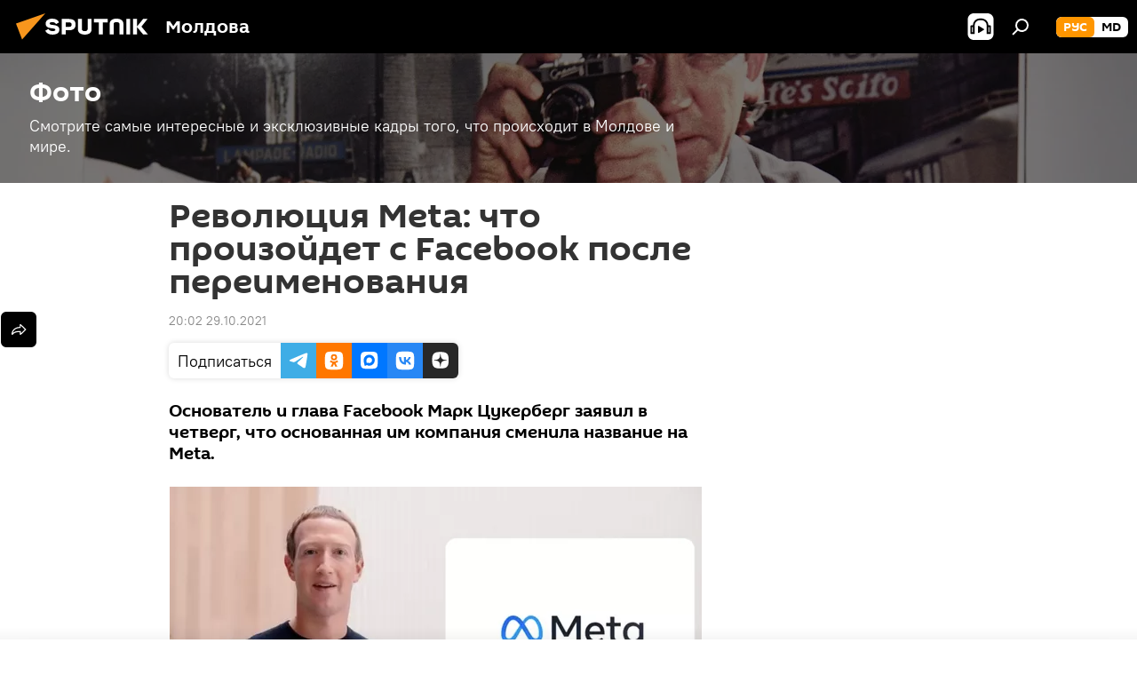

--- FILE ---
content_type: text/html; charset=utf-8
request_url: https://md.sputniknews.ru/20211029/meta-facebook-pereimenovaniye-46018277.html
body_size: 22250
content:
<!DOCTYPE html><html lang="ru" data-lang="rus" data-charset="" dir="ltr"><head prefix="og: http://ogp.me/ns# fb: http://ogp.me/ns/fb# article: http://ogp.me/ns/article#"><title>Что такое Meta и куда денется Facebook после переименования</title><meta name="description" content='С презентацией нового бренда компании выступил сам Цукерберг. По его задумке, название Meta отражает "метавселенную"'><meta name="keywords" content="meta facebook переименование"><meta http-equiv="X-UA-Compatible" content="IE=edge,chrome=1"><meta http-equiv="Content-Type" content="text/html; charset=utf-8"><meta name="robots" content="index, follow, max-image-preview:large"><meta name="viewport" content="width=device-width, initial-scale=1.0, maximum-scale=1.0, user-scalable=yes"><meta name="HandheldFriendly" content="true"><meta name="MobileOptimzied" content="width"><meta name="referrer" content="always"><meta name="format-detection" content="telephone=no"><meta name="format-detection" content="address=no"><link rel="alternate" type="application/rss+xml" href="https://md.sputniknews.ru/export/rss2/archive/index.xml"><link rel="canonical" href="https://md.sputniknews.ru/20211029/meta-facebook-pereimenovaniye-46018277.html"><link rel="preload" as="image" href="https://cdnn1.img.md.sputniknews.com/img/07e5/0a/1d/46018321_0:0:3141:1768_1920x0_80_0_0_d9780f8fccb502a25bdedb3d46651800.jpg.webp" imagesrcset="https://cdnn1.img.md.sputniknews.com/img/07e5/0a/1d/46018321_0:0:3141:1768_640x0_80_0_0_306cbbc5148a52116e60e8447dcc8a37.jpg.webp 640w,https://cdnn1.img.md.sputniknews.com/img/07e5/0a/1d/46018321_0:0:3141:1768_1280x0_80_0_0_bdcb63efda0f27bb3d4f79a80feb211d.jpg.webp 1280w,https://cdnn1.img.md.sputniknews.com/img/07e5/0a/1d/46018321_0:0:3141:1768_1920x0_80_0_0_d9780f8fccb502a25bdedb3d46651800.jpg.webp 1920w"><link rel="preconnect" href="https://cdnn1.img.md.sputniknews.com/images/"><link rel="dns-prefetch" href="https://cdnn1.img.md.sputniknews.com/images/"><link rel="alternate" hreflang="ru" href="https://md.sputniknews.ru/20211029/meta-facebook-pereimenovaniye-46018277.html"><link rel="alternate" hreflang="x-default" href="https://md.sputniknews.ru/20211029/meta-facebook-pereimenovaniye-46018277.html"><link rel="apple-touch-icon" sizes="57x57" href="https://cdnn1.img.md.sputniknews.com/i/favicon/favicon-57x57.png"><link rel="apple-touch-icon" sizes="60x60" href="https://cdnn1.img.md.sputniknews.com/i/favicon/favicon-60x60.png"><link rel="apple-touch-icon" sizes="72x72" href="https://cdnn1.img.md.sputniknews.com/i/favicon/favicon-72x72.png"><link rel="apple-touch-icon" sizes="76x76" href="https://cdnn1.img.md.sputniknews.com/i/favicon/favicon-76x76.png"><link rel="apple-touch-icon" sizes="114x114" href="https://cdnn1.img.md.sputniknews.com/i/favicon/favicon-114x114.png"><link rel="apple-touch-icon" sizes="120x120" href="https://cdnn1.img.md.sputniknews.com/i/favicon/favicon-120x120.png"><link rel="apple-touch-icon" sizes="144x144" href="https://cdnn1.img.md.sputniknews.com/i/favicon/favicon-144x144.png"><link rel="apple-touch-icon" sizes="152x152" href="https://cdnn1.img.md.sputniknews.com/i/favicon/favicon-152x152.png"><link rel="apple-touch-icon" sizes="180x180" href="https://cdnn1.img.md.sputniknews.com/i/favicon/favicon-180x180.png"><link rel="icon" type="image/png" sizes="192x192" href="https://cdnn1.img.md.sputniknews.com/i/favicon/favicon-192x192.png"><link rel="icon" type="image/png" sizes="32x32" href="https://cdnn1.img.md.sputniknews.com/i/favicon/favicon-32x32.png"><link rel="icon" type="image/png" sizes="96x96" href="https://cdnn1.img.md.sputniknews.com/i/favicon/favicon-96x96.png"><link rel="icon" type="image/png" sizes="16x16" href="https://cdnn1.img.md.sputniknews.com/i/favicon/favicon-16x16.png"><link rel="manifest" href="/project_data/manifest.json?4"><meta name="msapplication-TileColor" content="#F4F4F4"><meta name="msapplication-TileImage" content="https://cdnn1.img.md.sputniknews.com/i/favicon/favicon-144x144.png"><meta name="theme-color" content="#F4F4F4"><link rel="shortcut icon" href="https://cdnn1.img.md.sputniknews.com/i/favicon/favicon.ico"><meta property="fb:app_id" content="565979577238890"><meta name="analytics:lang" content="rus"><meta name="analytics:title" content="Что такое Meta и куда денется Facebook после переименования"><meta name="analytics:keyw" content="technical_type_photo, photo, keyword_foto"><meta name="analytics:rubric" content=""><meta name="analytics:tags" content="Фото, Фото, фото"><meta name="analytics:site_domain" content="md.sputniknews.ru"><meta name="analytics:article_id" content="46018277"><meta name="analytics:url" content="https://md.sputniknews.ru/20211029/meta-facebook-pereimenovaniye-46018277.html"><meta name="analytics:p_ts" content="1635526920"><meta name="analytics:author" content="Sputnik Молдова"><meta name="analytics:isscroll" content="0"><meta property="og:url" content="https://md.sputniknews.ru/20211029/meta-facebook-pereimenovaniye-46018277.html"><meta property="og:title" content="Революция Meta: что произойдет с Facebook после переименования"><meta property="og:description" content='С презентацией нового бренда компании выступил сам Цукерберг. По его задумке, название Meta отражает "метавселенную"'><meta property="og:type" content="article"><meta property="og:site_name" content="Sputnik Молдова"><meta property="og:locale" content="ru_MD"><meta property="og:image" content="https://cdnn1.img.md.sputniknews.com/img/07e5/0a/1d/46018321_0:0:3141:1768_2072x0_60_0_0_b780e69edd28577d7a05c10ceb089e04.jpg.webp"><meta property="og:image:width" content="2072"><meta name="relap-image" content="https://cdnn1.img.md.sputniknews.com/i/logo/logo-social.png"><meta name="twitter:card" content="summary_large_image"><meta name="twitter:image" content="https://cdnn1.img.md.sputniknews.com/img/07e5/0a/1d/46018321_0:0:3141:1768_2072x0_60_0_0_b780e69edd28577d7a05c10ceb089e04.jpg.webp"><meta property="article:published_time" content="20211029T2002+0300"><meta property="article:author" content="Sputnik Молдова"><link rel="author" href="https://md.sputniknews.ru"><meta property="article:section" content="Новости"><meta property="article:tag" content="Фото"><meta property="article:tag" content="фото"><meta name="relap-entity-id" content="46018277"><meta name="zen-verification" content="a5OLXyuWdQq0UOAJkQwXWcYnKc21LMyDQhJr2RVKntRE5NpnM4iyPIa72uJWcb0y"><link rel="amphtml" href="https://md.sputniknews.ru/amp/20211029/meta-facebook-pereimenovaniye-46018277.html"><link rel="preload" as="style" onload="this.onload=null;this.rel='stylesheet'" type="text/css" href="https://cdnn1.img.md.sputniknews.com/css/libs/fonts.min.css?911eb65935"><link rel="stylesheet" type="text/css" href="https://cdnn1.img.md.sputniknews.com/css/common.min.css?9149894256"><link rel="stylesheet" type="text/css" href="https://cdnn1.img.md.sputniknews.com/css/article.min.css?913fe17605"><script src="https://cdnn1.img.md.sputniknews.com/min/js/dist/head.js?9c9052ef3"></script><script data-iub-purposes="1">var _paq = _paq || []; (function() {var stackDomain = window.location.hostname.split('.').reverse();var domain = stackDomain[1] + '.' + stackDomain[0];_paq.push(['setCDNMask', new RegExp('cdn(\\w+).img.'+domain)]); _paq.push(['setSiteId', 'sputnik_md']); _paq.push(['trackPageView']); _paq.push(['enableLinkTracking']); var d=document, g=d.createElement('script'), s=d.getElementsByTagName('script')[0]; g.type='text/javascript'; g.defer=true; g.async=true; g.src='//a.sputniknews.com/js/sputnik.js'; s.parentNode.insertBefore(g,s); } )();</script><script type="text/javascript" src="https://cdnn1.img.md.sputniknews.com/min/js/libs/banners/adfx.loader.bind.js?98d724fe2"></script><script>
                (window.yaContextCb = window.yaContextCb || []).push(() => {
                    replaceOriginalAdFoxMethods();
                    window.Ya.adfoxCode.hbCallbacks = window.Ya.adfoxCode.hbCallbacks || [];
                })
            </script><!--В <head> сайта один раз добавьте код загрузчика-->
<script>window.yaContextCb = window.yaContextCb || []</script>
<script src="https://yandex.ru/ads/system/context.js" async></script><script>var endlessScrollFirst = 46018277; var endlessScrollUrl = '/services/article/infinity/'; var endlessScrollAlgorithm = ''; var endlessScrollQueue = [69917736, 69916993, 69916487, 69916232, 69913901, 69913616, 69912432, 69911453, 69911082, 69910830, 69907639, 69910732, 69910441, 69909720, 69909140];</script><script>var endlessScrollFirst = 46018277; var endlessScrollUrl = '/services/article/infinity/'; var endlessScrollAlgorithm = ''; var endlessScrollQueue = [69917736, 69916993, 69916487, 69916232, 69913901, 69913616, 69912432, 69911453, 69911082, 69910830, 69907639, 69910732, 69910441, 69909720, 69909140];</script></head><body id="body" data-ab="a" data-emoji="0" class="site_md m-page-article "><div class="schema_org" itemscope="itemscope" itemtype="https://schema.org/WebSite"><meta itemprop="name" content="Sputnik Молдова"><meta itemprop="alternateName" content="Sputnik Молдова"><meta itemprop="description" content="Свежие события и последние новости Молдовы. Фото и видео с места событий, темы дня, происшествия, аналитика."><a itemprop="url" href="https://md.sputniknews.ru" title="Sputnik Молдова"> </a><meta itemprop="image" content="https://md.sputniknews.ru/i/logo/logo.png"></div><ul class="schema_org" itemscope="itemscope" itemtype="http://schema.org/BreadcrumbList"><li itemprop="itemListElement" itemscope="itemscope" itemtype="http://schema.org/ListItem"><meta itemprop="name" content="Sputnik Молдова"><meta itemprop="position" content="1"><meta itemprop="item" content="https://md.sputniknews.ru"><a itemprop="url" href="https://md.sputniknews.ru" title="Sputnik Молдова"> </a></li><li itemprop="itemListElement" itemscope="itemscope" itemtype="http://schema.org/ListItem"><meta itemprop="name" content="Новости"><meta itemprop="position" content="2"><meta itemprop="item" content="https://md.sputniknews.ru/20211029/"><a itemprop="url" href="https://md.sputniknews.ru/20211029/" title="Новости"> </a></li><li itemprop="itemListElement" itemscope="itemscope" itemtype="http://schema.org/ListItem"><meta itemprop="name" content="Революция Meta: что произойдет с Facebook после переименования"><meta itemprop="position" content="3"><meta itemprop="item" content="https://md.sputniknews.ru/20211029/meta-facebook-pereimenovaniye-46018277.html"><a itemprop="url" href="https://md.sputniknews.ru/20211029/meta-facebook-pereimenovaniye-46018277.html" title="Революция Meta: что произойдет с Facebook после переименования"> </a></li></ul><div class="container"><div class="banner m-before-header m-article-desktop" data-position="article_desktop_header" data-infinity="1"><aside class="banner__content"><iframe class="relap-runtime-iframe" style="position:absolute;top:-9999px;left:-9999px;visibility:hidden;" srcdoc="<script src='https://relap.io/v7/relap.js' data-relap-token='HvaPHeJmpVila25r'></script>"></iframe>


<!--AdFox START-->
<!--riaru-->
<!--Площадка: md.sputniknews.ru / * / *-->
<!--Тип баннера: 100%x-->
<!--Расположение: 38023_bn23-х120-desk-->
<div id="adfox_article_desk100_120-1_1"></div>
<script>
    window.yaContextCb.push(()=>{
        Ya.adfoxCode.create({
            ownerId: 249922,
        containerId: 'adfox_article_desk100_120-1_1',
            params: {
                pp: 'kwm',
            ps: 'ckbh',
            p2: 'fluh',
            puid1: '',
            puid2: '',
            puid3: '',
            puid4: 'technical_type_photo:photo:keyword_foto',
            puid5: ''
            }
        })
    })
</script></aside></div><div class="banner m-before-header m-article-mobile" data-position="article_mobile_header" data-infinity="1"><aside class="banner__content"><!--AdFox START-->
<!--riaru-->
<!--Площадка: md.sputniknews.ru / * / *-->
<!--Тип баннера: 100%x-->
<!--Расположение: 38028_bn28-х100-mob-->
<div id="adfox_article_mob-1-100-300_1"></div>
<script>
    window.yaContextCb.push(()=>{
        Ya.adfoxCode.create({
            ownerId: 249922,
        containerId: 'adfox_article_mob-1-100-300_1',
            params: {
                pp: 'bqnl',
            ps: 'ckbh',
            p2: 'fluh',
            puid1: '',
            puid2: '',
            puid3: '',
            puid4: 'technical_type_photo:photo:keyword_foto',
            puid5: ''
            }
        })
    })
</script></aside></div></div><div class="page" id="page"><div id="alerts"><script type="text/template" id="alertAfterRegisterTemplate">
                    
                        <div class="auth-alert m-hidden" id="alertAfterRegister">
                            <div class="auth-alert__text">
                                <%- data.success_title %> <br />
                                <%- data.success_email_1 %>
                                <span class="m-email"></span>
                                <%- data.success_email_2 %>
                            </div>
                            <div class="auth-alert__btn">
                                <button class="form__btn m-min m-black confirmEmail">
                                    <%- data.send %>
                                </button>
                            </div>
                        </div>
                    
                </script><script type="text/template" id="alertAfterRegisterNotifyTemplate">
                    
                        <div class="auth-alert" id="alertAfterRegisterNotify">
                            <div class="auth-alert__text">
                                <%- data.golink_1 %>
                                <span class="m-email">
                                    <%- user.mail %>
                                </span>
                                <%- data.golink_2 %>
                            </div>
                            <% if (user.registerConfirmCount <= 2 ) {%>
                                <div class="auth-alert__btn">
                                    <button class="form__btn m-min m-black confirmEmail">
                                        <%- data.send %>
                                    </button>
                                </div>
                            <% } %>
                        </div>
                    
                </script></div><div class="anchor" id="anchor"><div class="header " id="header"><div class="m-relative"><div class="container m-header"><div class="header__wrap"><div class="header__name"><div class="header__logo"><a href="/" title="Sputnik Молдова"><svg xmlns="http://www.w3.org/2000/svg" width="176" height="44" viewBox="0 0 176 44" fill="none"><path class="chunk_1" fill-rule="evenodd" clip-rule="evenodd" d="M45.8073 18.3817C45.8073 19.5397 47.1661 19.8409 49.3281 20.0417C54.1074 20.4946 56.8251 21.9539 56.8461 25.3743C56.8461 28.7457 54.2802 30.9568 48.9989 30.9568C44.773 30.9568 42.1067 29.1496 41 26.5814L44.4695 24.5688C45.3754 25.9277 46.5334 27.0343 49.4005 27.0343C51.3127 27.0343 52.319 26.4296 52.319 25.5751C52.319 24.5665 51.6139 24.2163 48.3942 23.866C43.7037 23.3617 41.3899 22.0029 41.3899 18.5824C41.3899 15.9675 43.3511 13 48.9359 13C52.9611 13 55.6274 14.8095 56.4305 17.1746L53.1105 19.1358C53.0877 19.1012 53.0646 19.0657 53.041 19.0295C52.4828 18.1733 51.6672 16.9224 48.6744 16.9224C46.914 16.9224 45.8073 17.4758 45.8073 18.3817ZM67.4834 13.3526H59.5918V30.707H64.0279V26.0794H67.4484C72.1179 26.0794 75.0948 24.319 75.0948 19.6401C75.0854 15.3138 72.6199 13.3526 67.4834 13.3526ZM67.4834 22.206H64.0186V17.226H67.4834C69.8975 17.226 70.654 18.0291 70.654 19.6891C70.6587 21.6527 69.6524 22.206 67.4834 22.206ZM88.6994 24.7206C88.6994 26.2289 87.4924 27.0857 85.3794 27.0857C83.3178 27.0857 82.1597 26.2289 82.1597 24.7206V13.3526H77.7236V25.0264C77.7236 28.6477 80.7425 30.9615 85.4704 30.9615C89.9999 30.9615 93.1168 28.8601 93.1168 25.0264V13.3526H88.6808L88.6994 24.7206ZM136.583 13.3526H132.159V30.7023H136.583V13.3526ZM156.097 13.3526L149.215 21.9235L156.45 30.707H151.066L144.276 22.4559V30.707H139.85V13.3526H144.276V21.8021L151.066 13.3526H156.097ZM95.6874 17.226H101.221V30.707H105.648V17.226H111.181V13.3526H95.6874V17.226ZM113.49 18.7342C113.49 15.2134 116.458 13 121.085 13C125.715 13 128.888 15.0616 128.902 18.7342V30.707H124.466V18.935C124.466 17.6789 123.259 16.8734 121.146 16.8734C119.094 16.8734 117.926 17.6789 117.926 18.935V30.707H113.49V18.7342Z" fill="white"></path><path class="chunk_2" d="M41 7L14.8979 36.5862L8 18.431L41 7Z" fill="#F8961D"></path></svg></a></div><div class="header__project"><span class="header__project-title">Молдова</span></div></div><div class="header__controls" data-nosnippet=""><div class="share m-header" data-id="46018277" data-url="https://md.sputniknews.ru/20211029/meta-facebook-pereimenovaniye-46018277.html" data-title="Революция Meta: что произойдет с Facebook после переименования"></div><div class="header__menu"><span class="header__menu-item header__menu-item-radioButton" id="radioButton" data-stream="https://nfw.ria.ru/flv/audio.aspx?ID=68862011&amp;type=mp3"><svg class="svg-icon"><use xmlns:xlink="http://www.w3.org/1999/xlink" xlink:href="/i/sprites/package/inline.svg?63#radio2"></use></svg></span><span class="header__menu-item" data-modal-open="search"><svg class="svg-icon"><use xmlns:xlink="http://www.w3.org/1999/xlink" xlink:href="/i/sprites/package/inline.svg?63#search"></use></svg></span></div><div class="switcher m-double"><div class="switcher__label"><span class="switcher__title">рус</span><span class="switcher__icon"><svg class="svg-icon"><use xmlns:xlink="http://www.w3.org/1999/xlink" xlink:href="/i/sprites/package/inline.svg?63#arrowDown"></use></svg></span></div><div class="switcher__dropdown"><div translate="no" class="notranslate"><div class="switcher__list"><a href="https://md.sputniknews.ru/" class="switcher__link m-selected"><span class="switcher__project">Sputnik Молдова</span><span class="switcher__abbr" data-abbr="рус">рус</span><i class="switcher__accept"><svg class="svg-icon"><use xmlns:xlink="http://www.w3.org/1999/xlink" xlink:href="/i/sprites/package/inline.svg?63#ok"></use></svg></i></a><a href="https://md.sputniknews.com/" class="switcher__link"><span class="switcher__project">Sputnik Moldova</span><span class="switcher__abbr" data-abbr="md">md</span></a></div></div></div></div></div></div></div></div></div></div><script>var GLOBAL = GLOBAL || {}; GLOBAL.translate = {}; GLOBAL.rtl = 0; GLOBAL.lang = "rus"; GLOBAL.design = "md"; GLOBAL.charset = ""; GLOBAL.project = "sputnik_md"; GLOBAL.htmlCache = 1; GLOBAL.translate.search = {}; GLOBAL.translate.search.notFound = "Ничего не найдено"; GLOBAL.translate.search.stringLenght = "Введите больше букв для поиска"; GLOBAL.www = "https://md.sputniknews.ru"; GLOBAL.seo = {}; GLOBAL.seo.title = ""; GLOBAL.seo.keywords = ""; GLOBAL.seo.description = ""; GLOBAL.sock = {}; GLOBAL.sock.server = "https://cm.sputniknews.com/chat"; GLOBAL.sock.lang = "rus"; GLOBAL.sock.project = "sputnik_md"; GLOBAL.social = {}; GLOBAL.social.fbID = "565979577238890"; GLOBAL.share = [ { name: 'telegram', mobile: false },{ name: 'odnoklassniki', mobile: false },{ name: 'vk', mobile: false },{ name: 'twitter', mobile: false },{ name: 'whatsapp', mobile: false },{ name: 'messenger', mobile: true } ]; GLOBAL.csrf_token = ''; GLOBAL.search = {}; GLOBAL.auth = {}; GLOBAL.auth.status = 'error'; GLOBAL.auth.provider = ''; GLOBAL.auth.twitter = '/id/twitter/request/'; GLOBAL.auth.facebook = '/id/facebook/request/'; GLOBAL.auth.vkontakte = '/id/vkontakte/request/'; GLOBAL.auth.google = '/id/google/request/'; GLOBAL.auth.ok = '/id/ok/request/'; GLOBAL.auth.apple = '/id/apple/request/'; GLOBAL.auth.moderator = ''; GLOBAL.user = {}; GLOBAL.user.id = ""; GLOBAL.user.emailActive = ""; GLOBAL.user.registerConfirmCount = 0; GLOBAL.article = GLOBAL.article || {}; GLOBAL.article.id = 46018277; GLOBAL.article.chat_expired = !!1; GLOBAL.chat = GLOBAL.chat || {}; GLOBAL.chat.show = !!1; GLOBAL.locale = {"convertDate":{"yesterday":"\u0432\u0447\u0435\u0440\u0430","hours":{"nominative":"%{s} \u043c\u0438\u043d\u0443\u0442\u0443 \u043d\u0430\u0437\u0430\u0434","genitive":"%{s} \u043c\u0438\u043d\u0443\u0442\u044b \u043d\u0430\u0437\u0430\u0434"},"minutes":{"nominative":"%{s} \u0447\u0430\u0441 \u043d\u0430\u0437\u0430\u0434","genitive":"%{s} \u0447\u0430\u0441\u0430 \u043d\u0430\u0437\u0430\u0434"}},"js_templates":{"unread":"\u041d\u0435\u043f\u0440\u043e\u0447\u0438\u0442\u0430\u043d\u043d\u044b\u0435","you":"\u0412\u044b","author":"\u0430\u0432\u0442\u043e\u0440","report":"\u041f\u043e\u0436\u0430\u043b\u043e\u0432\u0430\u0442\u044c\u0441\u044f","reply":"\u041e\u0442\u0432\u0435\u0442\u0438\u0442\u044c","block":"\u0417\u0430\u0431\u043b\u043e\u043a\u0438\u0440\u043e\u0432\u0430\u0442\u044c","remove":"\u0423\u0434\u0430\u043b\u0438\u0442\u044c","closeall":"\u0417\u0430\u043a\u0440\u044b\u0442\u044c \u0432\u0441\u0435","notifications":"Notificaciones","disable_twelve":"\u041e\u0442\u043a\u043b\u044e\u0447\u0438\u0442\u044c \u043d\u0430 12 \u0447\u0430\u0441\u043e\u0432","new_message":"\u041d\u043e\u0432\u043e\u0435 \u0441\u043e\u043e\u0431\u0449\u0435\u043d\u0438\u0435 \u043e\u0442sputniknews.ru","acc_block":"\u0412\u0430\u0448 \u0430\u043a\u043a\u0430\u0443\u043d\u0442 \u0437\u0430\u0431\u043b\u043e\u043a\u0438\u0440\u043e\u0432\u0430\u043d \u0430\u0434\u043c\u0438\u043d\u0438\u0441\u0442\u0440\u0430\u0442\u043e\u0440\u043e\u043c \u0441\u0430\u0439\u0442\u0430","acc_unblock":"\u0412\u0430\u0448 \u0430\u043a\u043a\u0430\u0443\u043d\u0442 \u0440\u0430\u0437\u0431\u043b\u043e\u043a\u0438\u0440\u043e\u0432\u0430\u043d \u0430\u0434\u043c\u0438\u043d\u0438\u0441\u0442\u0440\u0430\u0442\u043e\u0440\u043e\u043c \u0441\u0430\u0439\u0442\u0430","you_subscribe_1":"\u0412\u044b \u043f\u043e\u0434\u043f\u0438\u0441\u0430\u043d\u044b \u043d\u0430 \u0442\u0435\u043c\u0443 ","you_subscribe_2":"\u0423\u043f\u0440\u0430\u0432\u043b\u044f\u0442\u044c \u0441\u0432\u043e\u0438\u043c\u0438 \u043f\u043e\u0434\u043f\u0438\u0441\u043a\u0430\u043c\u0438 \u0432\u044b \u043c\u043e\u0436\u0435\u0442\u0435 \u0432 \u043b\u0438\u0447\u043d\u043e\u043c \u043a\u0430\u0431\u0438\u043d\u0435\u0442\u0435","you_received_warning_1":"\u0412\u044b \u043f\u043e\u043b\u0443\u0447\u0438\u043b\u0438 ","you_received_warning_2":" \u043f\u0440\u0435\u0434\u0443\u043f\u0440\u0435\u0436\u0434\u0435\u043d\u0438\u0435. \u0423\u0432\u0430\u0436\u0430\u0439\u0442\u0435 \u0434\u0440\u0443\u0433\u0438\u0445 \u0443\u0447\u0430\u0441\u0442\u043d\u0438\u043a\u043e\u0432 \u0438 \u043d\u0435 \u043d\u0430\u0440\u0443\u0448\u0430\u0439\u0442\u0435 \u043f\u0440\u0430\u0432\u0438\u043b\u0430 \u043a\u043e\u043c\u043c\u0435\u043d\u0442\u0438\u0440\u043e\u0432\u0430\u043d\u0438\u044f. \u041f\u043e\u0441\u043b\u0435 \u0442\u0440\u0435\u0442\u044c\u0435\u0433\u043e \u043d\u0430\u0440\u0443\u0448\u0435\u043d\u0438\u044f \u0432\u044b \u0431\u0443\u0434\u0435\u0442\u0435 \u0437\u0430\u0431\u043b\u043e\u043a\u0438\u0440\u043e\u0432\u0430\u043d\u044b \u043d\u0430 12 \u0447\u0430\u0441\u043e\u0432.","block_time":"\u0421\u0440\u043e\u043a \u0431\u043b\u043e\u043a\u0438\u0440\u043e\u0432\u043a\u0438: ","hours":" \u0447\u0430\u0441\u043e\u0432","forever":"\u043d\u0430\u0432\u0441\u0435\u0433\u0434\u0430","feedback":"\u0421\u0432\u044f\u0437\u0430\u0442\u044c\u0441\u044f","my_subscriptions":"\u041c\u043e\u0438 \u043f\u043e\u0434\u043f\u0438\u0441\u043a\u0438","rules":"\u041f\u0440\u0430\u0432\u0438\u043b\u0430 \u043a\u043e\u043c\u043c\u0435\u043d\u0442\u0438\u0440\u043e\u0432\u0430\u043d\u0438\u044f \u043c\u0430\u0442\u0435\u0440\u0438\u0430\u043b\u043e\u0432","chat":"\u0427\u0430\u0442: ","chat_new_messages":"\u041d\u043e\u0432\u044b\u0435 \u0441\u043e\u043e\u0431\u0449\u0435\u043d\u0438\u044f \u0432 \u0447\u0430\u0442\u0435","chat_moder_remove_1":"\u0412\u0430\u0448\u0435 \u0441\u043e\u043e\u0431\u0449\u0435\u043d\u0438\u0435 ","chat_moder_remove_2":" \u0431\u044b\u043b\u043e \u0443\u0434\u0430\u043b\u0435\u043d\u043e \u0430\u0434\u043c\u0438\u043d\u0438\u0441\u0442\u0440\u0430\u0442\u043e\u0440\u043e\u043c","chat_close_time_1":"\u0412 \u0447\u0430\u0442\u0435 \u043d\u0438\u043a\u0442\u043e \u043d\u0435 \u043f\u0438\u0441\u0430\u043b \u0431\u043e\u043b\u044c\u0448\u0435 12 \u0447\u0430\u0441\u043e\u0432, \u043e\u043d \u0437\u0430\u043a\u0440\u043e\u0435\u0442\u0441\u044f \u0447\u0435\u0440\u0435\u0437 ","chat_close_time_2":" \u0447\u0430\u0441\u043e\u0432","chat_new_emoji_1":"\u041d\u043e\u0432\u044b\u0435 \u0440\u0435\u0430\u043a\u0446\u0438\u0438 ","chat_new_emoji_2":" \u0432\u0430\u0448\u0435\u043c\u0443 \u0441\u043e\u043e\u0431\u0449\u0435\u043d\u0438\u044e ","chat_message_reply_1":"\u041d\u0430 \u0432\u0430\u0448 \u043a\u043e\u043c\u043c\u0435\u043d\u0442\u0430\u0440\u0438\u0439 ","chat_message_reply_2":" \u043e\u0442\u0432\u0435\u0442\u0438\u043b \u043f\u043e\u043b\u044c\u0437\u043e\u0432\u0430\u0442\u0435\u043b\u044c ","chat_verify_message":"\n \u0421\u043f\u0430\u0441\u0438\u0431\u043e! \u0412\u0430\u0448\u0435 \u0441\u043e\u043e\u0431\u0449\u0435\u043d\u0438\u0435 \u0431\u0443\u0434\u0435\u0442 \u043e\u043f\u0443\u0431\u043b\u0438\u043a\u043e\u0432\u0430\u043d\u043e \u043f\u043e\u0441\u043b\u0435 \u043f\u0440\u043e\u0432\u0435\u0440\u043a\u0438 \u043c\u043e\u0434\u0435\u0440\u0430\u0442\u043e\u0440\u0430\u043c\u0438 \u0441\u0430\u0439\u0442\u0430.\n ","emoji_1":"\u041d\u0440\u0430\u0432\u0438\u0442\u0441\u044f","emoji_2":"\u0425\u0430-\u0425\u0430","emoji_3":"\u0423\u0434\u0438\u0432\u0438\u0442\u0435\u043b\u044c\u043d\u043e","emoji_4":"\u0413\u0440\u0443\u0441\u0442\u043d\u043e","emoji_5":"\u0412\u043e\u0437\u043c\u0443\u0442\u0438\u0442\u0435\u043b\u044c\u043d\u043e","emoji_6":"\u041d\u0435 \u043d\u0440\u0430\u0432\u0438\u0442\u0441\u044f","site_subscribe_podcast":{"success":"\u0421\u043f\u0430\u0441\u0438\u0431\u043e, \u0432\u044b \u043f\u043e\u0434\u043f\u0438\u0441\u0430\u043d\u044b \u043d\u0430 \u0440\u0430\u0441\u0441\u044b\u043b\u043a\u0443! \u041d\u0430\u0441\u0442\u0440\u043e\u0438\u0442\u044c \u0438\u043b\u0438 \u043e\u0442\u043c\u0435\u043d\u0438\u0442\u044c \u043f\u043e\u0434\u043f\u0438\u0441\u043a\u0443 \u043c\u043e\u0436\u043d\u043e \u0432 \u043b\u0438\u0447\u043d\u043e\u043c \u043a\u0430\u0431\u0438\u043d\u0435\u0442\u0435","subscribed":"\u0412\u044b \u0443\u0436\u0435 \u043f\u043e\u0434\u043f\u0438\u0441\u0430\u043d\u044b \u043d\u0430 \u044d\u0442\u0443 \u0440\u0430\u0441\u0441\u044b\u043b\u043a\u0443","error":"\u041f\u0440\u043e\u0438\u0437\u043e\u0448\u043b\u0430 \u043d\u0435\u043f\u0440\u0435\u0434\u0432\u0438\u0434\u0435\u043d\u043d\u0430\u044f \u043e\u0448\u0438\u0431\u043a\u0430. \u041f\u043e\u0436\u0430\u043b\u0443\u0439\u0441\u0442\u0430, \u043f\u043e\u0432\u0442\u043e\u0440\u0438\u0442\u0435 \u043f\u043e\u043f\u044b\u0442\u043a\u0443 \u043f\u043e\u0437\u0436\u0435"}},"smartcaptcha":{"site_key":"ysc1_Zf0zfLRI3tRHYHJpbX6EjjBcG1AhG9LV0dmZQfJu8ba04c1b"}}; GLOBAL = {...GLOBAL, ...{"subscribe":{"email":"\u0412\u0432\u0435\u0434\u0438\u0442\u0435 e-mail","button":"\u041f\u043e\u0434\u043f\u0438\u0441\u0430\u0442\u044c\u0441\u044f","send":"\u0421\u043f\u0430\u0441\u0438\u0431\u043e, \u0432\u0430\u043c \u043e\u0442\u043f\u0440\u0430\u0432\u043b\u0435\u043d\u043e \u043f\u0438\u0441\u044c\u043c\u043e \u0441\u043e \u0441\u0441\u044b\u043b\u043a\u043e\u0439 \u0434\u043b\u044f \u043f\u043e\u0434\u0442\u0432\u0435\u0440\u0436\u0434\u0435\u043d\u0438\u044f \u043f\u043e\u0434\u043f\u0438\u0441\u043a\u0438","subscribe":"\u0421\u043f\u0430\u0441\u0438\u0431\u043e, \u0432\u044b \u043f\u043e\u0434\u043f\u0438\u0441\u0430\u043d\u044b \u043d\u0430 \u0440\u0430\u0441\u0441\u044b\u043b\u043a\u0443! \u041d\u0430\u0441\u0442\u0440\u043e\u0438\u0442\u044c \u0438\u043b\u0438 \u043e\u0442\u043c\u0435\u043d\u0438\u0442\u044c \u043f\u043e\u0434\u043f\u0438\u0441\u043a\u0443 \u043c\u043e\u0436\u043d\u043e \u0432 \u043b\u0438\u0447\u043d\u043e\u043c \u043a\u0430\u0431\u0438\u043d\u0435\u0442\u0435","confirm":"\u0412\u044b \u0443\u0436\u0435 \u043f\u043e\u0434\u043f\u0438\u0441\u0430\u043d\u044b \u043d\u0430 \u044d\u0442\u0443 \u0440\u0430\u0441\u0441\u044b\u043b\u043a\u0443","registration":{"@attributes":{"button":"\u0417\u0430\u0440\u0435\u0433\u0438\u0441\u0442\u0440\u0438\u0440\u043e\u0432\u0430\u0442\u044c\u0441\u044f"}},"social":{"@attributes":{"count":"11"},"comment":[{},{}],"item":[{"@attributes":{"type":"yt","title":"YouTube"}},{"@attributes":{"type":"sc","title":"SoundCloud"}},{"@attributes":{"type":"ok","title":"odnoklassniki"}},{"@attributes":{"type":"tw","title":"twitter"}},{"@attributes":{"type":"tam","title":"tamtam"}},{"@attributes":{"type":"vk","title":"vkontakte"}},{"@attributes":{"type":"tg","title":"telegram"}},{"@attributes":{"type":"yd","title":"yandex dzen"}},{"@attributes":{"type":"vb","title":"viber"}}]}}}}; GLOBAL.js = {}; GLOBAL.js.videoplayer = "https://cdnn1.img.md.sputniknews.com/min/js/dist/videoplayer.js?9651130d6"; GLOBAL.userpic = "/userpic/"; GLOBAL.gmt = ""; GLOBAL.tz = "+0200"; GLOBAL.projectList = [ { title: 'Международный', country: [ { title: 'Английский', url: 'https://sputnikglobe.com', flag: 'flags-INT', lang: 'International', lang2: 'English' }, ] }, { title: 'Ближний Восток', country: [ { title: 'Арабский', url: 'https://sarabic.ae/', flag: 'flags-INT', lang: 'Sputnik عربي', lang2: 'Arabic' }, { title: 'Турецкий', url: 'https://anlatilaninotesi.com.tr/', flag: 'flags-TUR', lang: 'Türkiye', lang2: 'Türkçe' }, { title: 'Фарси', url: 'https://spnfa.ir/', flag: 'flags-INT', lang: 'Sputnik ایران', lang2: 'Persian' }, { title: 'Дари', url: 'https://sputnik.af/', flag: 'flags-INT', lang: 'Sputnik افغانستان', lang2: 'Dari' }, ] }, { title: 'Латинская Америка', country: [ { title: 'Испанский', url: 'https://noticiaslatam.lat/', flag: 'flags-INT', lang: 'Mundo', lang2: 'Español' }, { title: 'Португальский', url: 'https://noticiabrasil.net.br/', flag: 'flags-BRA', lang: 'Brasil', lang2: 'Português' }, ] }, { title: 'Южная Азия', country: [ { title: 'Хинди', url: 'https://hindi.sputniknews.in', flag: 'flags-IND', lang: 'भारत', lang2: 'हिंदी' }, { title: 'Английский', url: 'https://sputniknews.in', flag: 'flags-IND', lang: 'India', lang2: 'English' }, ] }, { title: 'Восточная и Юго-Восточная Азия', country: [ { title: 'Вьетнамский', url: 'https://kevesko.vn/', flag: 'flags-VNM', lang: 'Việt Nam', lang2: 'Tiếng Việt' }, { title: 'Японский', url: 'https://sputniknews.jp/', flag: 'flags-JPN', lang: '日本', lang2: '日本語' }, { title: 'Китайский', url: 'https://sputniknews.cn/', flag: 'flags-CHN', lang: '中国', lang2: '中文' }, ] }, { title: 'Центральная Азия', country: [ { title: 'Казахский', url: 'https://sputnik.kz/', flag: 'flags-KAZ', lang: 'Қазақстан', lang2: 'Қазақ тілі' }, { title: 'Киргизский', url: 'https://sputnik.kg/', flag: 'flags-KGZ', lang: 'Кыргызстан', lang2: 'Кыргызча' }, { title: 'Узбекский', url: 'https://oz.sputniknews.uz/', flag: 'flags-UZB', lang: 'Oʻzbekiston', lang2: 'Ўзбекча' }, { title: 'Таджикский', url: 'https://sputnik.tj/', flag: 'flags-TJK', lang: 'Тоҷикистон', lang2: 'Тоҷикӣ' }, ] }, { title: 'Африка', country: [ { title: 'Французский', url: 'https://fr.sputniknews.africa/', flag: 'flags-INT', lang: 'Afrique', lang2: 'Français' }, { title: 'Английский', url: 'https://en.sputniknews.africa', flag: 'flags-INT', lang: 'Africa', lang2: 'English' }, ] }, { title: 'Закавказье', country: [ { title: 'Армянский', url: 'https://arm.sputniknews.ru/', flag: 'flags-ARM', lang: 'Արմենիա', lang2: 'Հայերեն' }, { title: 'Абхазский', url: 'https://sputnik-abkhazia.info/', flag: 'flags-ABH', lang: 'Аҧсны', lang2: 'Аҧсышәала' }, { title: 'Осетинский', url: 'https://sputnik-ossetia.com/', flag: 'flags-OST', lang: 'Хуссар Ирыстон', lang2: 'Иронау' }, { title: 'Грузинский', url: 'https://sputnik-georgia.com/', flag: 'flags-GEO', lang: 'საქართველო', lang2: 'ქართული' }, { title: 'Азербайджанский', url: 'https://sputnik.az/', flag: 'flags-AZE', lang: 'Azərbaycan', lang2: 'Аzərbaycanca' }, ] }, { title: 'Европа', country: [ { title: 'Сербский', url: 'https://sputnikportal.rs/', flag: 'flags-SRB', lang: 'Србиjа', lang2: 'Српски' }, { title: 'Русский', url: 'https://lv.sputniknews.ru/', flag: 'flags-LVA', lang: 'Latvija', lang2: 'Русский' }, { title: 'Русский', url: 'https://lt.sputniknews.ru/', flag: 'flags-LTU', lang: 'Lietuva', lang2: 'Русский' }, { title: 'Молдавский', url: 'https://md.sputniknews.com/', flag: 'flags-MDA', lang: 'Moldova', lang2: 'Moldovenească' }, { title: 'Белорусский', url: 'https://bel.sputnik.by/', flag: 'flags-BLR', lang: 'Беларусь', lang2: 'Беларускi' } ] }, ];</script><div class="wrapper" id="endless" data-infinity-max-count="2"><div class="endless__item " data-infinity="1" data-supertag="1" data-remove-fat="0" data-advertisement-project="0" data-remove-advertisement="0" data-id="46018277" data-date="20211029" data-endless="1" data-domain="md.sputniknews.ru" data-project="sputnik_md" data-url="/20211029/meta-facebook-pereimenovaniye-46018277.html" data-full-url="https://md.sputniknews.ru/20211029/meta-facebook-pereimenovaniye-46018277.html" data-title="Революция Meta: что произойдет с Facebook после переименования" data-published="2021-10-29T20:02+0300" data-text-length="0" data-keywords="фото, фото" data-author="Sputnik Молдова" data-analytics-keyw="technical_type_photo, photo, keyword_foto" data-analytics-rubric="" data-analytics-tags="Фото, Фото, фото" data-article-show="" data-chat-expired="1" data-pts="1635526920" data-article-type="photo" data-is-scroll="1" data-head-title="Революция Meta: что произойдет с Facebook после переименования - Sputnik Молдова, 29.10.2021"><a href="/photo/" class="container article__supertag-header m-photo m-media" title="Фото"><div class="article__supertag-header-media"><img media-type="ar6x1" data-source-sid="rian_photo" alt="Экспозиция фотоаппаратов в музее киноконцерна Мосфильм в Москве - Sputnik Молдова, 1920" title="Экспозиция фотоаппаратов в музее киноконцерна Мосфильм в Москве" src="https://cdnn1.img.md.sputniknews.com/img/2451/23/24512378_0:185:3063:696_1920x0_80_0_0_e99159153386073402e154985328748a.jpg.webp" decoding="async" width="1920" height="320" srcset="https://cdnn1.img.md.sputniknews.com/img/2451/23/24512378_0:185:3063:696_640x0_80_0_0_163a8d285608b48c3899861d01b0296e.jpg.webp 640w,https://cdnn1.img.md.sputniknews.com/img/2451/23/24512378_0:185:3063:696_1280x0_80_0_0_f026d64c308d9e6e6b3e52b0daedc146.jpg.webp 1280w,https://cdnn1.img.md.sputniknews.com/img/2451/23/24512378_0:185:3063:696_1920x0_80_0_0_e99159153386073402e154985328748a.jpg.webp 1920w"><script type="application/ld+json">
                    {
                        "@context": "http://schema.org",
                        "@type": "ImageObject",
                        "url": "https://cdnn1.img.md.sputniknews.com/img/2451/23/24512378_0:185:3063:696_640x0_80_0_0_163a8d285608b48c3899861d01b0296e.jpg.webp",
                        
                            "thumbnail": [
                                
                                    {
                                        "@type": "ImageObject",
                                        "url": "https://cdnn1.img.md.sputniknews.com/img/2451/23/24512378_0:0:3063:1723_640x0_80_0_0_6f12716175a52fd80d58707b8247dc53.jpg.webp",
                                        "image": "https://cdnn1.img.md.sputniknews.com/img/2451/23/24512378_0:0:3063:1723_640x0_80_0_0_6f12716175a52fd80d58707b8247dc53.jpg.webp"
                                    },
                                    {
                                        "@type": "ImageObject",
                                        "url": "https://cdnn1.img.md.sputniknews.com/img/2451/23/24512378_302:0:3033:2048_640x0_80_0_0_2f3d78cae65a439cc99a8f47b52b3cc0.jpg.webp",
                                        "image": "https://cdnn1.img.md.sputniknews.com/img/2451/23/24512378_302:0:3033:2048_640x0_80_0_0_2f3d78cae65a439cc99a8f47b52b3cc0.jpg.webp"
                                    },
                                    {
                                        "@type": "ImageObject",
                                        "url": "https://cdnn1.img.md.sputniknews.com/img/2451/23/24512378_644:0:2692:2048_640x0_80_0_0_06de77b696d171647732980a7e8795e7.jpg.webp",
                                        "image": "https://cdnn1.img.md.sputniknews.com/img/2451/23/24512378_644:0:2692:2048_640x0_80_0_0_06de77b696d171647732980a7e8795e7.jpg.webp"
                                    }
                                
                            ],
                        
                        "width": 640,
                            "height": 107
                    }
                </script><script type="application/ld+json">
                    {
                        "@context": "http://schema.org",
                        "@type": "ImageObject",
                        "url": "https://cdnn1.img.md.sputniknews.com/img/2451/23/24512378_0:185:3063:696_1280x0_80_0_0_f026d64c308d9e6e6b3e52b0daedc146.jpg.webp",
                        
                            "thumbnail": [
                                
                                    {
                                        "@type": "ImageObject",
                                        "url": "https://cdnn1.img.md.sputniknews.com/img/2451/23/24512378_0:0:3063:1723_1280x0_80_0_0_91f906a2c401d1f783111ed2eb66b3b3.jpg.webp",
                                        "image": "https://cdnn1.img.md.sputniknews.com/img/2451/23/24512378_0:0:3063:1723_1280x0_80_0_0_91f906a2c401d1f783111ed2eb66b3b3.jpg.webp"
                                    },
                                    {
                                        "@type": "ImageObject",
                                        "url": "https://cdnn1.img.md.sputniknews.com/img/2451/23/24512378_302:0:3033:2048_1280x0_80_0_0_881aa27988a510ae6b8f0a0974413283.jpg.webp",
                                        "image": "https://cdnn1.img.md.sputniknews.com/img/2451/23/24512378_302:0:3033:2048_1280x0_80_0_0_881aa27988a510ae6b8f0a0974413283.jpg.webp"
                                    },
                                    {
                                        "@type": "ImageObject",
                                        "url": "https://cdnn1.img.md.sputniknews.com/img/2451/23/24512378_644:0:2692:2048_1280x0_80_0_0_0be87adc28b267ad6015c0621a2e3f54.jpg.webp",
                                        "image": "https://cdnn1.img.md.sputniknews.com/img/2451/23/24512378_644:0:2692:2048_1280x0_80_0_0_0be87adc28b267ad6015c0621a2e3f54.jpg.webp"
                                    }
                                
                            ],
                        
                        "width": 1280,
                            "height": 214
                    }
                </script><script type="application/ld+json">
                    {
                        "@context": "http://schema.org",
                        "@type": "ImageObject",
                        "url": "https://cdnn1.img.md.sputniknews.com/img/2451/23/24512378_0:185:3063:696_1920x0_80_0_0_e99159153386073402e154985328748a.jpg.webp",
                        
                            "thumbnail": [
                                
                                    {
                                        "@type": "ImageObject",
                                        "url": "https://cdnn1.img.md.sputniknews.com/img/2451/23/24512378_0:0:3063:1723_1920x0_80_0_0_1ef4caacebaa032adee6a61b1450b88b.jpg.webp",
                                        "image": "https://cdnn1.img.md.sputniknews.com/img/2451/23/24512378_0:0:3063:1723_1920x0_80_0_0_1ef4caacebaa032adee6a61b1450b88b.jpg.webp"
                                    },
                                    {
                                        "@type": "ImageObject",
                                        "url": "https://cdnn1.img.md.sputniknews.com/img/2451/23/24512378_302:0:3033:2048_1920x0_80_0_0_31a70b04e4f8a089391924e0317dd28d.jpg.webp",
                                        "image": "https://cdnn1.img.md.sputniknews.com/img/2451/23/24512378_302:0:3033:2048_1920x0_80_0_0_31a70b04e4f8a089391924e0317dd28d.jpg.webp"
                                    },
                                    {
                                        "@type": "ImageObject",
                                        "url": "https://cdnn1.img.md.sputniknews.com/img/2451/23/24512378_644:0:2692:2048_1920x0_80_0_0_5bc109ac508932ddf5262bc2d279c76b.jpg.webp",
                                        "image": "https://cdnn1.img.md.sputniknews.com/img/2451/23/24512378_644:0:2692:2048_1920x0_80_0_0_5bc109ac508932ddf5262bc2d279c76b.jpg.webp"
                                    }
                                
                            ],
                        
                        "width": 1920,
                            "height": 320
                    }
                </script></div><div class="article__supertag-header-align"><div class="article__supertag-header-title">Фото</div><div class="article__supertag-header-announce">Смотрите самые интересные и эксклюзивные кадры того, что происходит в Молдове и мире.</div></div></a><div class="container m-content"><div class="layout"><div class="article "><div class="article__meta" itemscope="" itemtype="https://schema.org/Article"><div itemprop="mainEntityOfPage">https://md.sputniknews.ru/20211029/meta-facebook-pereimenovaniye-46018277.html</div><a itemprop="url" href="https://md.sputniknews.ru/20211029/meta-facebook-pereimenovaniye-46018277.html" title="Революция Meta: что произойдет с Facebook после переименования"></a><div itemprop="headline">Революция Meta: что произойдет с Facebook после переименования</div><div itemprop="name">Революция Meta: что произойдет с Facebook после переименования</div><div itemprop="alternateName">Sputnik Молдова</div><div itemprop="description">С презентацией нового бренда компании выступил сам Цукерберг. По его задумке, название Meta отражает "метавселенную"</div><div itemprop="datePublished">2021-10-29T20:02+0300</div><div itemprop="dateCreated">2021-10-29T20:02+0300</div><div itemprop="dateModified">2021-10-29T20:02+0300</div><div itemprop="articleSection">фото</div><div itemprop="articleSection">фото</div><div itemprop="associatedMedia">https://cdnn1.img.md.sputniknews.com/img/07e5/0a/1d/46018321_0:0:3141:1768_1920x0_80_0_0_d9780f8fccb502a25bdedb3d46651800.jpg.webp</div><div itemprop="copyrightHolder" itemscope="" itemtype="http://schema.org/Organization"><div itemprop="name">Sputnik Молдова</div><a itemprop="url" href="https://md.sputniknews.ru" title="Sputnik Молдова"> </a><div itemprop="email">media@sputniknews.com</div><div itemprop="telephone">+74956456601</div><div itemprop="legalName">MIA „Rossiya Segodnya“</div><a itemprop="sameAs" href="https://t.me/rusputnikmd_2"> </a><a itemprop="sameAs" href="https://ok.ru/group/52780344148123"> </a><a itemprop="sameAs" href="https://max.ru/sputnikmd"> </a><a itemprop="sameAs" href="https://vk.ru/ru_sputnik_md"> </a><a itemprop="sameAs" href="https://dzen.ru/ru.sputnik.md"> </a><div itemprop="logo" itemscope="" itemtype="https://schema.org/ImageObject"><a itemprop="url" href="https://md.sputniknews.ru/i/logo/logo.png" title="Sputnik Молдова"> </a><a itemprop="contentUrl" href="https://md.sputniknews.ru/i/logo/logo.png" title="Sputnik Молдова"> </a><div itemprop="width">252</div><div itemprop="height">60</div></div></div><div itemprop="copyrightYear">2021</div><div itemprop="creator" itemscope="" itemtype="http://schema.org/Organization"><div itemprop="name">Sputnik Молдова</div><a itemprop="url" href="https://md.sputniknews.ru" title="Sputnik Молдова"> </a><div itemprop="email">media@sputniknews.com</div><div itemprop="telephone">+74956456601</div><div itemprop="legalName">MIA „Rossiya Segodnya“</div><a itemprop="sameAs" href="https://t.me/rusputnikmd_2"> </a><a itemprop="sameAs" href="https://ok.ru/group/52780344148123"> </a><a itemprop="sameAs" href="https://max.ru/sputnikmd"> </a><a itemprop="sameAs" href="https://vk.ru/ru_sputnik_md"> </a><a itemprop="sameAs" href="https://dzen.ru/ru.sputnik.md"> </a><div itemprop="logo" itemscope="" itemtype="https://schema.org/ImageObject"><a itemprop="url" href="https://md.sputniknews.ru/i/logo/logo.png" title="Sputnik Молдова"> </a><a itemprop="contentUrl" href="https://md.sputniknews.ru/i/logo/logo.png" title="Sputnik Молдова"> </a><div itemprop="width">252</div><div itemprop="height">60</div></div></div><a itemprop="discussionUrl" href="https://md.sputniknews.ru/20211029/meta-facebook-pereimenovaniye-46018277.html?chat_room_id=46018277" title="Sputnik Молдова"> </a><div itemprop="genre">Новости</div><div itemprop="inLanguage">ru_MD</div><div itemprop="sourceOrganization" itemscope="" itemtype="http://schema.org/Organization"><div itemprop="name">Sputnik Молдова</div><a itemprop="url" href="https://md.sputniknews.ru" title="Sputnik Молдова"> </a><div itemprop="email">media@sputniknews.com</div><div itemprop="telephone">+74956456601</div><div itemprop="legalName">MIA „Rossiya Segodnya“</div><a itemprop="sameAs" href="https://t.me/rusputnikmd_2"> </a><a itemprop="sameAs" href="https://ok.ru/group/52780344148123"> </a><a itemprop="sameAs" href="https://max.ru/sputnikmd"> </a><a itemprop="sameAs" href="https://vk.ru/ru_sputnik_md"> </a><a itemprop="sameAs" href="https://dzen.ru/ru.sputnik.md"> </a><div itemprop="logo" itemscope="" itemtype="https://schema.org/ImageObject"><a itemprop="url" href="https://md.sputniknews.ru/i/logo/logo.png" title="Sputnik Молдова"> </a><a itemprop="contentUrl" href="https://md.sputniknews.ru/i/logo/logo.png" title="Sputnik Молдова"> </a><div itemprop="width">252</div><div itemprop="height">60</div></div></div><div itemprop="image" itemscope="" itemtype="https://schema.org/ImageObject"><a itemprop="url" href="https://cdnn1.img.md.sputniknews.com/img/07e5/0a/1d/46018321_0:0:3141:1768_1920x0_80_0_0_d9780f8fccb502a25bdedb3d46651800.jpg.webp" title="Сотрудники Facebook меняют логотип компании на Meta перед штаб-квартирой Facebook в Менло-Парке, Калифорния"></a><a itemprop="contentUrl" href="https://cdnn1.img.md.sputniknews.com/img/07e5/0a/1d/46018321_0:0:3141:1768_1920x0_80_0_0_d9780f8fccb502a25bdedb3d46651800.jpg.webp" title="Сотрудники Facebook меняют логотип компании на Meta перед штаб-квартирой Facebook в Менло-Парке, Калифорния"></a><div itemprop="width">1920</div><div itemprop="height">1080</div><div itemprop="representativeOfPage">true</div></div><a itemprop="thumbnailUrl" href="https://cdnn1.img.md.sputniknews.com/img/07e5/0a/1d/46018321_0:0:3141:1768_1920x0_80_0_0_d9780f8fccb502a25bdedb3d46651800.jpg.webp"></a><div itemprop="image" itemscope="" itemtype="https://schema.org/ImageObject"><a itemprop="url" href="https://cdnn1.img.md.sputniknews.com/img/07e5/0a/1d/46018321_106:0:2837:2048_1920x0_80_0_0_ba1db98a5d9f9cd462589f34f59fc992.jpg.webp" title="Сотрудники Facebook меняют логотип компании на Meta перед штаб-квартирой Facebook в Менло-Парке, Калифорния"></a><a itemprop="contentUrl" href="https://cdnn1.img.md.sputniknews.com/img/07e5/0a/1d/46018321_106:0:2837:2048_1920x0_80_0_0_ba1db98a5d9f9cd462589f34f59fc992.jpg.webp" title="Сотрудники Facebook меняют логотип компании на Meta перед штаб-квартирой Facebook в Менло-Парке, Калифорния"></a><div itemprop="width">1920</div><div itemprop="height">1440</div><div itemprop="representativeOfPage">true</div></div><a itemprop="thumbnailUrl" href="https://cdnn1.img.md.sputniknews.com/img/07e5/0a/1d/46018321_106:0:2837:2048_1920x0_80_0_0_ba1db98a5d9f9cd462589f34f59fc992.jpg.webp">https://cdnn1.img.md.sputniknews.com/img/07e5/0a/1d/46018321_106:0:2837:2048_1920x0_80_0_0_ba1db98a5d9f9cd462589f34f59fc992.jpg.webp</a><div itemprop="image" itemscope="" itemtype="https://schema.org/ImageObject"><a itemprop="url" href="https://cdnn1.img.md.sputniknews.com/img/07e5/0a/1d/46018321_448:0:2496:2048_1920x0_80_0_0_afdeed1e4d0766a8697be1196088010d.jpg.webp" title="Сотрудники Facebook меняют логотип компании на Meta перед штаб-квартирой Facebook в Менло-Парке, Калифорния"></a><a itemprop="contentUrl" href="https://cdnn1.img.md.sputniknews.com/img/07e5/0a/1d/46018321_448:0:2496:2048_1920x0_80_0_0_afdeed1e4d0766a8697be1196088010d.jpg.webp" title="Сотрудники Facebook меняют логотип компании на Meta перед штаб-квартирой Facebook в Менло-Парке, Калифорния"></a><div itemprop="width">1920</div><div itemprop="height">1920</div><div itemprop="representativeOfPage">true</div></div><a itemprop="thumbnailUrl" href="https://cdnn1.img.md.sputniknews.com/img/07e5/0a/1d/46018321_448:0:2496:2048_1920x0_80_0_0_afdeed1e4d0766a8697be1196088010d.jpg.webp" title="Сотрудники Facebook меняют логотип компании на Meta перед штаб-квартирой Facebook в Менло-Парке, Калифорния"></a><div itemprop="publisher" itemscope="" itemtype="http://schema.org/Organization"><div itemprop="name">Sputnik Молдова</div><a itemprop="url" href="https://md.sputniknews.ru" title="Sputnik Молдова"> </a><div itemprop="email">media@sputniknews.com</div><div itemprop="telephone">+74956456601</div><div itemprop="legalName">MIA „Rossiya Segodnya“</div><a itemprop="sameAs" href="https://t.me/rusputnikmd_2"> </a><a itemprop="sameAs" href="https://ok.ru/group/52780344148123"> </a><a itemprop="sameAs" href="https://max.ru/sputnikmd"> </a><a itemprop="sameAs" href="https://vk.ru/ru_sputnik_md"> </a><a itemprop="sameAs" href="https://dzen.ru/ru.sputnik.md"> </a><div itemprop="logo" itemscope="" itemtype="https://schema.org/ImageObject"><a itemprop="url" href="https://md.sputniknews.ru/i/logo/logo.png" title="Sputnik Молдова"> </a><a itemprop="contentUrl" href="https://md.sputniknews.ru/i/logo/logo.png" title="Sputnik Молдова"> </a><div itemprop="width">252</div><div itemprop="height">60</div></div></div><div itemprop="author" itemscope="" itemtype="https://schema.org/Person"><div itemprop="name">Sputnik Молдова</div></div><div itemprop="keywords">meta facebook переименование</div><div itemprop="about" itemscope="" itemtype="https://schema.org/Thing"><div itemprop="name">meta facebook переименование</div></div></div><div class="article__header"><h1 class="article__title">Революция Meta: что произойдет с Facebook после переименования</h1><div class="article__info " data-nosnippet=""><div class="article__info-date"><a href="/20211029/" class="" title="Архив новостей" data-unixtime="1635526920">20:02 29.10.2021</a> </div><div class="article__view" data-id="46018277"></div></div><div class="article__news-services-subscribe" data-modal-open="subscribe"><span class="article__news-services-subscribe-label">Подписаться</span><ul class="article__news-services-subscribe-list"><li class="article__news-services-subscribe-item social-service" title="Telegram" data-name="telegram"><svg class="svg-icon"><use xmlns:xlink="http://www.w3.org/1999/xlink" xlink:href="/i/sprites/package/inline.svg?63#telegram"></use></svg></li><li class="article__news-services-subscribe-item social-service" title="OK" data-name="odnoklassniki"><svg class="svg-icon"><use xmlns:xlink="http://www.w3.org/1999/xlink" xlink:href="/i/sprites/package/inline.svg?63#odnoklassniki"></use></svg></li><li class="article__news-services-subscribe-item social-service" title="Max" data-name="max"><svg class="svg-icon"><use xmlns:xlink="http://www.w3.org/1999/xlink" xlink:href="/i/sprites/package/inline.svg?63#max"></use></svg></li><li class="article__news-services-subscribe-item social-service" title="VK" data-name="vk"><svg class="svg-icon"><use xmlns:xlink="http://www.w3.org/1999/xlink" xlink:href="/i/sprites/package/inline.svg?63#vk"></use></svg></li><li class="article__news-services-subscribe-item social-service" title="Дзен" data-name="zen"><svg class="svg-icon"><use xmlns:xlink="http://www.w3.org/1999/xlink" xlink:href="/i/sprites/package/inline.svg?63#zen"></use></svg></li></ul></div><div class="article__announce-text">Основатель и глава Facebook Марк Цукерберг заявил в четверг, что основанная им компания сменила название на Meta.</div></div><div class="article__body"><div class="article__block" data-type="photolenta" data-style="photolenta"><div class="article__photo m-photolenta"><div class="article__photo-item-set"><div class="article__photo-item" data-item="1"><div class="article__photo-item-image"><div class="photoview__open" data-photoview-group="46018287" data-photoview-src="https://cdnn1.img.md.sputniknews.com/img/07e5/0a/1d/46018294_0:0:1947:1181_1440x900_80_0_1_b85c65944d6639e1ba794e580c9f8aea.jpg.webp?source-sid=reuters_photo" data-photoview-image-id="46018288" data-photoview-sharelink="https://md.sputniknews.ru/20211029/meta-facebook-pereimenovaniye-46018277.html?share-img=46018288"><noindex><div class="photoview__open-info"><span class="photoview__copyright">© <a href="https://ru.sputnik.md/docs/reuters.html" title="REUTERS">REUTERS</a> / Facebook</span><span class="photoview__ext-link"></span><span class="photoview__desc-text"><p>С презентацией нового бренда выступил сам Цукерберг. По его задумке, название Meta отражает &quot;метавселенную&quot;, которая не просто будет в центре внимания, но станет новой версией интернета.</p></span></div></noindex><img media-type="photo" data-source-sid="reuters_photo" alt="С презентацией нового бренда выступил сам Цукерберг. По его задумке, название Meta отражает &amp;quot;метавселенную&amp;quot;, которая не просто будет в центре внимания, но станет новой версией интернета. - Sputnik Молдова" title="С презентацией нового бренда выступил сам Цукерберг. По его задумке, название Meta отражает &amp;quot;метавселенную&amp;quot;, которая не просто будет в центре внимания, но станет новой версией интернета." src="https://cdnn1.img.md.sputniknews.com/img/07e5/0a/1d/46018294_0:0:1947:1181_600x0_80_0_1_d6ff7796bde6140df994784a87d2e757.jpg.webp"></div></div><div class="article__photo-inner-desc"><div class="article__photo-item-desc" data-item="1"><div class="article__photo-item-controls"><div class="article__photo-item-counter">1<span>/8</span></div><div class="article__photo-item-copyright"><div class="media__copyright " data-nosnippet=""><div class="media__copyright-item m-copyright">© <a href="https://ru.sputnik.md/docs/reuters.html" title="REUTERS">REUTERS</a> / Facebook</div></div></div><div class="article__photo-item-share"><span class="share m-inject" data-id="46018277" data-url="https://md.sputniknews.ru/20211029/meta-facebook-pereimenovaniye-46018277.html?share-img=46018288" data-title="Революция Meta: что произойдет с Facebook после переименования"></span></div></div><div class="article__photo-item-over"><div class="article__photo-item-text"><p>С презентацией нового бренда выступил сам Цукерберг. По его задумке, название Meta отражает &quot;метавселенную&quot;, которая не просто будет в центре внимания, но станет новой версией интернета.</p></div></div></div></div></div><div class="article__photo-item" data-item="2"><div class="article__photo-item-image"><div class="photoview__open" data-photoview-group="46018287" data-photoview-src="https://cdnn1.img.md.sputniknews.com/img/07e5/0a/1d/46018321_0:0:3141:2048_1440x900_80_0_1_3ba3a279b6ff3b072a9040a477539096.jpg.webp?source-sid=afp" data-photoview-image-id="46018315" data-photoview-sharelink="https://md.sputniknews.ru/20211029/meta-facebook-pereimenovaniye-46018277.html?share-img=46018315"><noindex><div class="photoview__open-info"><span class="photoview__copyright">© AFP 2024 / Getty Images North America / Justin Sullivan</span><span class="photoview__ext-link"></span><span class="photoview__desc-text"><p>Ребрендинг компании не отразится на названии соцсетей и мессенджеров компании – Facebook, Instagram, Messenger и WhatsApp.</p></span></div></noindex><img media-type="photo" data-source-sid="afp" alt="Ребрендинг компании не отразится на названии соцсетей и мессенджеров компании – Facebook, Instagram, Messenger и WhatsApp. - Sputnik Молдова" title="Ребрендинг компании не отразится на названии соцсетей и мессенджеров компании – Facebook, Instagram, Messenger и WhatsApp." src="https://cdnn1.img.md.sputniknews.com/img/07e5/0a/1d/46018321_0:0:3141:2048_600x0_80_0_1_eeee6aa763e22d80c11c6abb1bb0db01.jpg.webp"></div></div><div class="article__photo-inner-desc"><div class="article__photo-item-desc" data-item="2"><div class="article__photo-item-controls"><div class="article__photo-item-counter">2<span>/8</span></div><div class="article__photo-item-copyright"><div class="media__copyright " data-nosnippet=""><div class="media__copyright-item m-copyright">© AFP 2024 / Getty Images North America / Justin Sullivan</div></div></div><div class="article__photo-item-share"><span class="share m-inject" data-id="46018277" data-url="https://md.sputniknews.ru/20211029/meta-facebook-pereimenovaniye-46018277.html?share-img=46018315" data-title="Революция Meta: что произойдет с Facebook после переименования"></span></div></div><div class="article__photo-item-over"><div class="article__photo-item-text"><p>Ребрендинг компании не отразится на названии соцсетей и мессенджеров компании – Facebook, Instagram, Messenger и WhatsApp.</p></div></div></div></div></div><div class="article__photo-item" data-item="3"><div class="article__photo-item-image"><div class="photoview__open" data-photoview-group="46018287" data-photoview-src="https://cdnn1.img.md.sputniknews.com/img/07e5/0a/1d/46018284_0:0:3071:2048_1440x900_80_0_1_24795a247a51d69467fa13dac7e858f4.jpg.webp?source-sid=ap_photo" data-photoview-image-id="46018278" data-photoview-sharelink="https://md.sputniknews.ru/20211029/meta-facebook-pereimenovaniye-46018277.html?share-img=46018278"><noindex><div class="photoview__open-info"><span class="photoview__copyright">© AP Photo  /  Tony Avelar</span><span class="photoview__ext-link"></span><span class="photoview__desc-text"><p>&quot;Новое имя отражает весь путь, который мы прошли, и будущее, которые мы хотим построить. Теперь мы хотим быть не просто Facebook... Я хочу, чтобы мы воспринимались как компания-разработчик метавселенной&quot;, — пояснил Цукерберг.</p></span></div></noindex><img media-type="photo" data-source-sid="ap_photo" alt="&amp;quot;Новое имя отражает весь путь, который мы прошли, и будущее, которые мы хотим построить. Теперь мы хотим быть не просто Facebook... Я хочу, чтобы мы воспринимались как компания-разработчик метавселенной&amp;quot;, — пояснил Цукерберг. - Sputnik Молдова" title="&amp;quot;Новое имя отражает весь путь, который мы прошли, и будущее, которые мы хотим построить. Теперь мы хотим быть не просто Facebook... Я хочу, чтобы мы воспринимались как компания-разработчик метавселенной&amp;quot;, — пояснил Цукерберг." src="https://cdnn1.img.md.sputniknews.com/img/07e5/0a/1d/46018284_0:0:3071:2048_600x0_80_0_1_4e6d4071b27b83f379ba0a3f385803e6.jpg.webp"></div></div><div class="article__photo-inner-desc"><div class="article__photo-item-desc" data-item="3"><div class="article__photo-item-controls"><div class="article__photo-item-counter">3<span>/8</span></div><div class="article__photo-item-copyright"><div class="media__copyright " data-nosnippet=""><div class="media__copyright-item m-copyright">© AP Photo  /  Tony Avelar</div></div></div><div class="article__photo-item-share"><span class="share m-inject" data-id="46018277" data-url="https://md.sputniknews.ru/20211029/meta-facebook-pereimenovaniye-46018277.html?share-img=46018278" data-title="Революция Meta: что произойдет с Facebook после переименования"></span></div></div><div class="article__photo-item-over"><div class="article__photo-item-text"><p>&quot;Новое имя отражает весь путь, который мы прошли, и будущее, которые мы хотим построить. Теперь мы хотим быть не просто Facebook... Я хочу, чтобы мы воспринимались как компания-разработчик метавселенной&quot;, — пояснил Цукерберг.</p></div></div></div></div></div><div class="article__photo-item" data-item="4"><div class="article__photo-item-image"><div class="photoview__open" data-photoview-group="46018287" data-photoview-src="https://cdnn1.img.md.sputniknews.com/img/07e5/0a/1d/46018339_0:0:3072:2048_1440x900_80_0_1_ee154fc4f60a281cbdaf7968c4fe555e.jpg.webp?source-sid=reuters_photo" data-photoview-image-id="46018333" data-photoview-sharelink="https://md.sputniknews.ru/20211029/meta-facebook-pereimenovaniye-46018277.html?share-img=46018333"><noindex><div class="photoview__open-info"><span class="photoview__copyright">© <a href="https://ru.sputnik.md/docs/reuters.html" title="REUTERS">REUTERS</a> / Facebook</span><span class="photoview__ext-link"></span><span class="photoview__desc-text"><p>О планах по созданию &quot;метавселенной&quot; Цукерберг заявлял еще в июне 2021 года. Тогда он описал &quot;метавселенную&quot; как трехмерную виртуальную реальность, которая будет доступна с разных устройств и в которой пользователи со всего мира смогут общаться, работать и развлекаться.</p></span></div></noindex><img media-type="photo" data-source-sid="reuters_photo" alt="О планах по созданию &amp;quot;метавселенной&amp;quot; Цукерберг заявлял еще в июне 2021 года. Тогда он описал &amp;quot;метавселенную&amp;quot; как трехмерную виртуальную реальность, которая будет доступна с разных устройств и в которой пользователи со всего мира смогут общаться, работать и развлекаться. - Sputnik Молдова" title="О планах по созданию &amp;quot;метавселенной&amp;quot; Цукерберг заявлял еще в июне 2021 года. Тогда он описал &amp;quot;метавселенную&amp;quot; как трехмерную виртуальную реальность, которая будет доступна с разных устройств и в которой пользователи со всего мира смогут общаться, работать и развлекаться." src="https://cdnn1.img.md.sputniknews.com/img/07e5/0a/1d/46018339_0:0:3072:2048_600x0_80_0_1_0ab5fdd8252e03da4a706c7d3c51300b.jpg.webp"></div></div><div class="article__photo-inner-desc"><div class="article__photo-item-desc" data-item="4"><div class="article__photo-item-controls"><div class="article__photo-item-counter">4<span>/8</span></div><div class="article__photo-item-copyright"><div class="media__copyright " data-nosnippet=""><div class="media__copyright-item m-copyright">© <a href="https://ru.sputnik.md/docs/reuters.html" title="REUTERS">REUTERS</a> / Facebook</div></div></div><div class="article__photo-item-share"><span class="share m-inject" data-id="46018277" data-url="https://md.sputniknews.ru/20211029/meta-facebook-pereimenovaniye-46018277.html?share-img=46018333" data-title="Революция Meta: что произойдет с Facebook после переименования"></span></div></div><div class="article__photo-item-over"><div class="article__photo-item-text"><p>О планах по созданию &quot;метавселенной&quot; Цукерберг заявлял еще в июне 2021 года. Тогда он описал &quot;метавселенную&quot; как трехмерную виртуальную реальность, которая будет доступна с разных устройств и в которой пользователи со всего мира смогут общаться, работать и развлекаться.</p></div></div></div></div></div><div class="article__photo-item" data-item="5"><div class="article__photo-item-image"><div class="photoview__open" data-photoview-group="46018287" data-photoview-src="https://cdnn1.img.md.sputniknews.com/img/07e5/0a/1d/46018303_0:0:3360:1890_1440x900_80_0_1_23b38538f266d119339e0871e1175012.jpg.webp?source-sid=reuters_photo" data-photoview-image-id="46018297" data-photoview-sharelink="https://md.sputniknews.ru/20211029/meta-facebook-pereimenovaniye-46018277.html?share-img=46018297"><noindex><div class="photoview__open-info"><span class="photoview__copyright">© <a href="https://ru.sputnik.md/docs/reuters.html" title="REUTERS">REUTERS</a> / Facebook</span><span class="photoview__ext-link"></span><span class="photoview__desc-text"><p>&quot;Чувствовать присутствие другого человека — это высшая мечта социальных технологий. Вот почему мы решили сосредоточиться на этом”, — отметил создатель Facebook.</p></span></div></noindex><img media-type="photo" data-source-sid="reuters_photo" alt="&amp;quot;Чувствовать присутствие другого человека — это высшая мечта социальных технологий. Вот почему мы решили сосредоточиться на этом”, — отметил создатель Facebook. - Sputnik Молдова" title="&amp;quot;Чувствовать присутствие другого человека — это высшая мечта социальных технологий. Вот почему мы решили сосредоточиться на этом”, — отметил создатель Facebook." src="https://cdnn1.img.md.sputniknews.com/img/07e5/0a/1d/46018303_0:0:3360:1890_600x0_80_0_1_606208d610479ec6e3b482ba86eb8826.jpg.webp"></div></div><div class="article__photo-inner-desc"><div class="article__photo-item-desc" data-item="5"><div class="article__photo-item-controls"><div class="article__photo-item-counter">5<span>/8</span></div><div class="article__photo-item-copyright"><div class="media__copyright " data-nosnippet=""><div class="media__copyright-item m-copyright">© <a href="https://ru.sputnik.md/docs/reuters.html" title="REUTERS">REUTERS</a> / Facebook</div></div></div><div class="article__photo-item-share"><span class="share m-inject" data-id="46018277" data-url="https://md.sputniknews.ru/20211029/meta-facebook-pereimenovaniye-46018277.html?share-img=46018297" data-title="Революция Meta: что произойдет с Facebook после переименования"></span></div></div><div class="article__photo-item-over"><div class="article__photo-item-text"><p>&quot;Чувствовать присутствие другого человека — это высшая мечта социальных технологий. Вот почему мы решили сосредоточиться на этом”, — отметил создатель Facebook.</p></div></div></div></div></div><div class="article__photo-item" data-item="6"><div class="article__photo-item-image"><div class="photoview__open" data-photoview-group="46018287" data-photoview-src="https://cdnn1.img.md.sputniknews.com/img/07e5/0a/1d/46018312_0:0:1976:1082_1440x900_80_0_1_e65047e571dd0fdf13cea0bebe190306.jpg.webp?source-sid=reuters_photo" data-photoview-image-id="46018306" data-photoview-sharelink="https://md.sputniknews.ru/20211029/meta-facebook-pereimenovaniye-46018277.html?share-img=46018306"><noindex><div class="photoview__open-info"><span class="photoview__copyright">© <a href="https://ru.sputnik.md/docs/reuters.html" title="REUTERS">REUTERS</a> / Facebook</span><span class="photoview__ext-link"></span><span class="photoview__desc-text"><p>Главным качеством метавселенной, а, значит, и интернета в будущем, будет ощущение присутствия — как будто вы находитесь рядом с другим человеком или в другом месте, утверждает Цукерберг.</p></span></div></noindex><img media-type="photo" data-source-sid="reuters_photo" alt="Главным качеством метавселенной, а, значит, и интернета в будущем, будет ощущение присутствия — как будто вы находитесь рядом с другим человеком или в другом месте, утверждает Цукерберг. - Sputnik Молдова" title="Главным качеством метавселенной, а, значит, и интернета в будущем, будет ощущение присутствия — как будто вы находитесь рядом с другим человеком или в другом месте, утверждает Цукерберг." src="https://cdnn1.img.md.sputniknews.com/img/07e5/0a/1d/46018312_0:0:1976:1082_600x0_80_0_1_895afd277bc79e268340537401dd23ec.jpg.webp"></div></div><div class="article__photo-inner-desc"><div class="article__photo-item-desc" data-item="6"><div class="article__photo-item-controls"><div class="article__photo-item-counter">6<span>/8</span></div><div class="article__photo-item-copyright"><div class="media__copyright " data-nosnippet=""><div class="media__copyright-item m-copyright">© <a href="https://ru.sputnik.md/docs/reuters.html" title="REUTERS">REUTERS</a> / Facebook</div></div></div><div class="article__photo-item-share"><span class="share m-inject" data-id="46018277" data-url="https://md.sputniknews.ru/20211029/meta-facebook-pereimenovaniye-46018277.html?share-img=46018306" data-title="Революция Meta: что произойдет с Facebook после переименования"></span></div></div><div class="article__photo-item-over"><div class="article__photo-item-text"><p>Главным качеством метавселенной, а, значит, и интернета в будущем, будет ощущение присутствия — как будто вы находитесь рядом с другим человеком или в другом месте, утверждает Цукерберг.</p></div></div></div></div></div><div class="article__photo-item" data-item="7"><div class="article__photo-item-image"><div class="photoview__open" data-photoview-group="46018287" data-photoview-src="https://cdnn1.img.md.sputniknews.com/img/07e5/0a/1d/46018330_0:0:2000:1130_1440x900_80_0_1_3962e31b6a603f6253c30dc7431279f7.jpg.webp?source-sid=reuters_photo" data-photoview-image-id="46018324" data-photoview-sharelink="https://md.sputniknews.ru/20211029/meta-facebook-pereimenovaniye-46018277.html?share-img=46018324"><noindex><div class="photoview__open-info"><span class="photoview__copyright">© <a href="https://ru.sputnik.md/docs/reuters.html" title="REUTERS">REUTERS</a> / Facebook</span><span class="photoview__ext-link"></span><span class="photoview__desc-text"><p>Для воплощения идеи по созданию &quot;метавселенной&quot;, компания будет разбита на два подразделения: первое будет заниматься уже работающими сервисами, а второе будет заниматься разработкой новых платформ и технологий.</p></span></div></noindex><img media-type="photo" data-source-sid="reuters_photo" alt="Для воплощения идеи по созданию &amp;quot;метавселенной&amp;quot;, компания будет разбита на два подразделения: первое будет заниматься уже работающими сервисами, а второе будет заниматься разработкой новых платформ и технологий. - Sputnik Молдова" title="Для воплощения идеи по созданию &amp;quot;метавселенной&amp;quot;, компания будет разбита на два подразделения: первое будет заниматься уже работающими сервисами, а второе будет заниматься разработкой новых платформ и технологий." src="https://cdnn1.img.md.sputniknews.com/img/07e5/0a/1d/46018330_0:0:2000:1130_600x0_80_0_1_a575f7ba60fc4e229ccc1c120d2dfd06.jpg.webp"></div></div><div class="article__photo-inner-desc"><div class="article__photo-item-desc" data-item="7"><div class="article__photo-item-controls"><div class="article__photo-item-counter">7<span>/8</span></div><div class="article__photo-item-copyright"><div class="media__copyright " data-nosnippet=""><div class="media__copyright-item m-copyright">© <a href="https://ru.sputnik.md/docs/reuters.html" title="REUTERS">REUTERS</a> / Facebook</div></div></div><div class="article__photo-item-share"><span class="share m-inject" data-id="46018277" data-url="https://md.sputniknews.ru/20211029/meta-facebook-pereimenovaniye-46018277.html?share-img=46018324" data-title="Революция Meta: что произойдет с Facebook после переименования"></span></div></div><div class="article__photo-item-over"><div class="article__photo-item-text"><p>Для воплощения идеи по созданию &quot;метавселенной&quot;, компания будет разбита на два подразделения: первое будет заниматься уже работающими сервисами, а второе будет заниматься разработкой новых платформ и технологий.</p></div></div></div></div></div><div class="article__photo-item" data-item="8"><div class="article__photo-item-image"><div class="photoview__open" data-photoview-group="46018287" data-photoview-src="https://cdnn1.img.md.sputniknews.com/img/07e5/0a/1d/46018349_0:0:3645:2048_1440x900_80_0_1_2d0fada7ada186c3e020dffe7bb8ca48.jpg.webp?source-sid=afp" data-photoview-image-id="46018343" data-photoview-sharelink="https://md.sputniknews.ru/20211029/meta-facebook-pereimenovaniye-46018277.html?share-img=46018343"><noindex><div class="photoview__open-info"><span class="photoview__copyright">© AFP 2024 / Noah Berger</span><span class="photoview__ext-link"></span><span class="photoview__desc-text"><p>Специалисты отмечают, что после объявления Цукерберга о ребрендинге акции Facebook начали расти. Пока — на 3%</p></span></div></noindex><img media-type="photo" data-source-sid="afp" alt="Специалисты отмечают, что после объявления Цукерберга о ребрендинге акции Facebook начали расти. Пока — на 3% - Sputnik Молдова" title="Специалисты отмечают, что после объявления Цукерберга о ребрендинге акции Facebook начали расти. Пока — на 3%" src="https://cdnn1.img.md.sputniknews.com/img/07e5/0a/1d/46018349_0:0:3645:2048_600x0_80_0_1_90eaaacdee2ec701fda67b56fd18e809.jpg.webp"></div></div><div class="article__photo-inner-desc"><div class="article__photo-item-desc" data-item="8"><div class="article__photo-item-controls"><div class="article__photo-item-counter">8<span>/8</span></div><div class="article__photo-item-copyright"><div class="media__copyright " data-nosnippet=""><div class="media__copyright-item m-copyright">© AFP 2024 / Noah Berger</div></div></div><div class="article__photo-item-share"><span class="share m-inject" data-id="46018277" data-url="https://md.sputniknews.ru/20211029/meta-facebook-pereimenovaniye-46018277.html?share-img=46018343" data-title="Революция Meta: что произойдет с Facebook после переименования"></span></div></div><div class="article__photo-item-over"><div class="article__photo-item-text"><p>Специалисты отмечают, что после объявления Цукерберга о ребрендинге акции Facebook начали расти. Пока — на 3%</p></div></div></div></div></div></div></div></div></div><div class="article__footer"><div class="article__share"><div class="article__sharebar" data-nosnippet=""><span class="share m-article" data-id="46018277" data-url="https://md.sputniknews.ru/20211029/meta-facebook-pereimenovaniye-46018277.html" data-title="Революция Meta: что произойдет с Facebook после переименования" data-hideMore="true"></span></div></div><ul class="tags m-noButton m-mb20"><li class="tag  m-supertag" data-sid="photo" data-type="supertag"><a href="/photo/" class="tag__text" title="Фото">Фото</a></li><li class="tag  " data-sid="keyword_foto" data-type="tag"><a href="/keyword_foto/" class="tag__text" title="фото">фото</a></li></ul></div></div><div class="sidebar"><div class="banner m-right-first m-article-desktop" data-position="article_desktop_right-1" data-infinity="1" data-changed-id="adfox_article_right_1_46018277"><aside class="banner__content"><iframe width="100%" height="500" src="https://md.sputniknews.com/files/tgparser/sputnik_md.html" frameborder="0"></iframe>
<br />
<br /></aside></div><div class="banner m-right-second m-article-desktop m-fixed-top" data-position="article_desktop_right-2" data-infinity="1" data-changed-id="adfox_article_right_2_46018277"><aside class="banner__content"><!--AdFox START-->
<!--riaru-->
<!--Площадка: md.sputniknews.ru / * / *-->
<!--Тип баннера: 100%x-->
<!--Расположение: 38042_bn42-300x600-desk-->

<div id="adfox_article_desk300_600_1"> </div>
<script>
    window.yaContextCb.push(()=>{
        Ya.adfoxCode.create({
            ownerId: 249922,
        containerId: 'adfox_article_desk300_600_1',
            params: {
                pp: 'bqnp',
            ps: 'ckbh',
            p2: 'fluh',
            puid1: '',
            puid2: '',
            puid3: '',
            puid4: 'technical_type_photo:photo:keyword_foto',
            puid5: ''
            }
        })
    })
</script></aside></div></div></div></div></div></div><div class="footer"><div class="container"><div class="footer__topline"><div class="footer__logo"><i class="footer__logo-icon"><img src="https://cdnn1.img.md.sputniknews.com/i/logo/logo.svg" width="170" height="43" alt="Sputnik Молдова"></i><span class="footer__logo-title">Молдова</span></div><div class="footer__menu"><div class="footer__menu-item"><a href="/politics/" class="footer__menu-link" title="Политика">Политика</a></div><div class="footer__menu-item"><a href="/economics/" class="footer__menu-link" title="Экономика">Экономика</a></div><div class="footer__menu-item"><a href="/society/" class="footer__menu-link" title="Общество">Общество</a></div><div class="footer__menu-item"><a href="/keyword_Respublika_Moldova/" class="footer__menu-link" title="Республика Молдова">Республика Молдова</a></div><div class="footer__menu-item"><a href="/russia/" class="footer__menu-link" title="Россия">Россия</a></div><div class="footer__menu-item"><a href="/radio/" class="footer__menu-link" title="Подкасты">Подкасты</a></div><div class="footer__menu-item"><a href="/analytics/" class="footer__menu-link" title="Аналитика ">Аналитика </a></div><div class="footer__menu-item"><a href="/keyword_kolumnistika/" class="footer__menu-link" title="колумнистика">колумнистика</a></div><div class="footer__menu-item"><a href="/world/" class="footer__menu-link" title="В мире">В мире</a></div><div class="footer__menu-item"><a href="/video/" class="footer__menu-link" title="Видео">Видео</a></div><div class="footer__menu-item"><a href="/photo/" class="footer__menu-link" title="Фотоленты">Фотоленты</a></div><div class="footer__menu-item"><a href="/infographics/" class="footer__menu-link" title="Инфографика">Инфографика</a></div></div></div></div><div class="container"><div class="footer__social" data-nosnippet=""><a target="_blank" href="https://t.me/rusputnikmd_2" class="footer__social-button" title="Telegram"><i class="footer__social-icon m-telegram"><svg class="svg-icon"><use xmlns:xlink="http://www.w3.org/1999/xlink" xlink:href="/i/sprites/package/inline.svg?63#telegram"></use></svg></i><span class="footer__social-title">Telegram</span></a><a target="_blank" href="https://ok.ru/group/52780344148123" class="footer__social-button" title="OK"><i class="footer__social-icon m-odnoklassniki"><svg class="svg-icon"><use xmlns:xlink="http://www.w3.org/1999/xlink" xlink:href="/i/sprites/package/inline.svg?63#odnoklassniki"></use></svg></i><span class="footer__social-title">OK</span></a><a target="_blank" href="https://max.ru/sputnikmd" class="footer__social-button" title="Max"><i class="footer__social-icon m-max"><svg class="svg-icon"><use xmlns:xlink="http://www.w3.org/1999/xlink" xlink:href="/i/sprites/package/inline.svg?63#max"></use></svg></i><span class="footer__social-title">Max</span></a><a target="_blank" href="https://vk.ru/ru_sputnik_md" class="footer__social-button" title="VK"><i class="footer__social-icon m-vk"><svg class="svg-icon"><use xmlns:xlink="http://www.w3.org/1999/xlink" xlink:href="/i/sprites/package/inline.svg?63#vk"></use></svg></i><span class="footer__social-title">VK</span></a><a target="_blank" href="https://dzen.ru/ru.sputnik.md?invite=1" class="footer__social-button" title="Дзен"><i class="footer__social-icon m-zen"><svg class="svg-icon"><use xmlns:xlink="http://www.w3.org/1999/xlink" xlink:href="/i/sprites/package/inline.svg?63#zen"></use></svg></i><span class="footer__social-title">Дзен</span></a></div></div><div class="footer__background"><div class="container"><div class="footer__grid"><div class="footer__content"><ul class="footer__nav"><li class="footer__nav-item" data-id="13718116"><a href="/docs/index.html" class="footer__nav-link" title="О проекте" target="_blank" rel="noopener">О проекте</a></li><li class="footer__nav-item" data-id="3182480"><a href="/docs/terms_of_use.html" class="footer__nav-link" title="Правила использования" target="_blank" rel="noopener">Правила использования</a></li><li class="footer__nav-item" data-id="18191197"><a href="/docs/marketing.html" class="footer__nav-link" title="Реклама" target="_blank" rel="noopener">Реклама</a></li><li class="footer__nav-item" data-id="19785247"><a href="/docs/contacts.html" class="footer__nav-link" title="Контакты" target="_blank" rel="noopener">Контакты</a></li><li class="footer__nav-item" data-id="487472"><a href="/docs/press_centre.html" class="footer__nav-link" title="Пресс-центр" target="_blank" rel="noopener">Пресс-центр</a></li><li class="footer__nav-item" data-id="56321743"><a href="/docs/privacy_policy.html" class="footer__nav-link" title="Политика конфиденциальности" target="_blank" rel="noopener">Политика конфиденциальности</a></li><li class="footer__nav-item" data-id="56321741"><a href="/docs/cookie_policy.html" class="footer__nav-link" title="Политика использования Cookie" target="_blank" rel="noopener">Политика использования Cookie</a></li><li class="footer__nav-item" data-id="884203"><a href="/docs/privacy_policy.html#razdel52" class="footer__nav-link" title="Правила применения рекомендательных технологий" target="_blank" rel="noopener">Правила применения рекомендательных технологий</a></li><li class="footer__nav-item" data-id="57052437"><button class="footer__nav-link" title="Обратная связь" data-modal-open="feedbackprivacy">Обратная связь</button></li></ul><div class="footer__information"></div></div><div class="footer__apps" data-nosnippet=""><a target="_blank" rel="noopener" class="footer__apps-link m-google" style="margin-left:0" title="Android APK" href="https://sputnik-apk.ru/sputnik.apk"><img src="/i/apps/android_apk.svg" alt="Android APK"></a></div><div class="footer__copyright" data-nosnippet="">© 2026 Sputnik  
            
                Все права защищены. 18+
            
        </div></div></div></div></div><script src="https://cdnn1.img.md.sputniknews.com/min/js/dist/footer.js?991aa009e"></script><script>
                var player_locale = {
                    
                        "LIVE": "LIVE",
                        "Play Video": "Воспроизвести видео",
                        "Play": "Воспроизвести",
                        "Pause": "Приостановить",
                        "Current Time": "Текущее время",
                        "Duration Time": "Продолжительность",
                        "Remaining Time": "Оставшееся время",
                        "Stream Type": "Тип потока",
                        "Loaded": "Загрузка",
                        "Progress": "Прогресс",
                        "Fullscreen": "Полноэкранный режим",
                        "Non-Fullscreen": "Выйти из полноэкранного режима",
                        "Mute": "Без звука",
                        "Unmute": "Со звуком",
                        "Playback Rate": "Скорость воспроизведения",
                        "Close Modal Dialog": "Закрыть",
                        "Close": "Закрыть",
                        "Download": "Скачать",
                        "Subscribe": "Подписаться",
                        "More": "Смотреть все эпизоды",
                        "About": "О выпуске",
                        "You aborted the media playback": "Вы прервали воспроизведение видео",
                        "A network error caused the media download to fail part-way.": "Ошибка сети вызвала сбой во время загрузки видео.",
                        "The media could not be loaded, either because the server or network failed or because the format is not supported.": "Невозможно загрузить видео из-за сетевого или серверного сбоя либо формат не поддерживается.",
                        "The media playback was aborted due to a corruption problem or because the media used features your browser did not support.": "Воспроизведение видео было приостановлено из-за повреждения либо в связи с тем, что видео использует функции, неподдерживаемые вашим браузером.",
                        "No compatible source was found for this media.": "Совместимые источники для этого видео отсутствуют.",
                        "The media is encrypted and we do not have the keys to decrypt it.": "Видео в зашифрованном виде, и у нас нет ключей для расшифровки.",
                        "Download video": "Скачать",
                        "Link": "Ссылка",
                        "Copy Link": "Скопировать ссылку",
                        "Get Code": "Скопировать код",
                        "Views": "Просмотры",
                        "Repeat": "Repeat"
                };
            
            if ( document.querySelectorAll('.video-js').length && !window.videojs ) {
                loadJS("https://cdnn1.img.md.sputniknews.com/min/js/dist/videoplayer.js?9651130d6", function() {
                    
                        videojs.addLanguage("ru", player_locale);
                    
                });
            }
        </script><script async="async" src="https://cdnn1.img.md.sputniknews.com/min/js/libs/locale/ru.js?99ad1f670"></script><script async="async" src="https://cdnn1.img.md.sputniknews.com/min/js/dist/article.js?9c527ad8?110000016611"></script><script src="/project_data/firebase-config.js"></script><script src="https://cdnn1.img.md.sputniknews.com/min/js/dist/firebase.js?9ff581753"></script><script data-iub-purposes="1" src="https://cdnn1.img.md.sputniknews.com/min/js/firebase/fbcheck2.min.js?9f8bee56c"></script><script>
                if (typeof lazyloadScript === 'function') {
                    lazyloadScript(".article__vk", function() {
                       (function(d, s, id) { var js, fjs = d.getElementsByTagName(s)[0]; if (d.getElementById(id)) return; js = d.createElement(s); js.id = id; js.src = "https://vk.ru/js/api/openapi.js?168"; fjs.parentNode.insertBefore(js, fjs); }(document, 'script', 'vk_openapi_js'));
                    });
                }
            </script><script async="async" type="text/javascript" src="https://platform.twitter.com/widgets.js"></script><script async="async" type="text/javascript" src="https://connect.facebook.net/en_US/sdk.js#xfbml=1&amp;version=v3.2"></script><script async="async" type="text/javascript" src="//www.instagram.com/embed.js"></script><script async="async" type="text/javascript" src="https://www.tiktok.com/embed.js"></script>
            
            <!--LiveInternet counter--><script type="text/javascript"><!--
                new Image().src = "//counter.yadro.ru/hit;RS_Total/Sputniki_Total/Sputnik/Sputnik_md?r"+
                escape(document.referrer)+((typeof(screen)=="undefined")?"":
                ";s"+screen.width+"*"+screen.height+"*"+(screen.colorDepth?
                screen.colorDepth:screen.pixelDepth))+";u"+escape(document.URL)+
                ";h"+escape(document.title.substring(0,80))+
                ";"+Math.random();//--></script>
            <!--/LiveInternet-->
            
        
            
            <!-- Top.Mail.Ru counter -->
            <script type="text/javascript">
            var _tmr = window._tmr || (window._tmr = []);
            _tmr.push({id: "3399381", type: "pageView", start: (new Date()).getTime()});
            (function (d, w, id) {
              if (d.getElementById(id)) return;
              var ts = d.createElement("script"); ts.type = "text/javascript"; ts.async = true; ts.id = id;
              ts.src = "https://top-fwz1.mail.ru/js/code.js";
              var f = function () {var s = d.getElementsByTagName("script")[0]; s.parentNode.insertBefore(ts, s);};
              if (w.opera == "[object Opera]") { d.addEventListener("DOMContentLoaded", f, false); } else { f(); }
            })(document, window, "tmr-code");
            </script>
            <noscript><div><img src="https://top-fwz1.mail.ru/counter?id=3399381;js=na" style="position:absolute;left:-9999px;" alt="Top.Mail.Ru" /></div></noscript>
            <!-- /Top.Mail.Ru counter -->
            
        
            
            <!-- Yandex.Metrika counter -->
            <script type="text/javascript" >
               (function(m,e,t,r,i,k,a){m[i]=m[i]||function(){(m[i].a=m[i].a||[]).push(arguments)};
               m[i].l=1*new Date();
               for (var j = 0; j < document.scripts.length; j++) {if (document.scripts[j].src === r) { return; }}
               k=e.createElement(t),a=e.getElementsByTagName(t)[0],k.async=1,k.src=r,a.parentNode.insertBefore(k,a)})
               (window, document, "script", "https://mc.yandex.ru/metrika/tag.js", "ym");

               ym(30208629, "init", {
                    clickmap:true,
                    trackLinks:true,
                    accurateTrackBounce:true
               });
            </script>
            <noscript><div><img src="https://mc.yandex.ru/watch/30208629" style="position:absolute; left:-9999px;" alt="" /></div></noscript>
            <!-- /Yandex.Metrika counter -->
            
        
            
                <script type="text/javascript">
                    var pp_gemius_identifier = '1vBF1K8HIU9VZJf4pJd8uZPZ3whiau7AtOa0vcgIRZ7.z7';
                    // lines below shouldn't be edited
                    function gemius_pending(i) { window[i] = window[i] || function() {var x = window[i+'_pdata'] = window[i+'_pdata'] || []; x[x.length]=arguments;};};gemius_pending('gemius_hit'); gemius_pending('gemius_event'); gemius_pending('pp_gemius_hit'); gemius_pending('pp_gemius_event');(function(d,t) {try {var gt=d.createElement(t),s=d.getElementsByTagName(t)[0],l='http'+((location.protocol=='https:')?'s':''); gt.setAttribute('async','async');gt.setAttribute('defer','defer'); gt.src=l+'://gamd.hit.gemius.pl/xgemius.js'; s.parentNode.insertBefore(gt,s);} catch (e) {}})(document,'script');
                </script>
            
        
            
                <script type="text/javascript">
                    var _top100q = _top100q || [];
                    _top100q.push(['setAccount', '4401481']);
                    _top100q.push(['trackPageviewByLogo', document.getElementById('Rambler-counter')]);

                    (function(){
                      var pa = document.createElement("script");
                      pa.type = "text/javascript";
                      pa.async = true;
                      pa.src = ("https:" == document.location.protocol ? "https:" : "http:") + "//st.top100.ru/top100/top100.js";
                      var s = document.getElementsByTagName("script")[0];
                      s.parentNode.insertBefore(pa, s);
                    })();
                </script>
            
        </div><div class="widgets" id="widgets"><div class="widgets_size" id="widgetsSize"><div class="container m-relative"><div class="lenta-mini"><div class="lenta-mini__title">Лента новостей</div><div class="lenta-mini__counter color-bg m-zero js__counter-lenta">0</div></div></div><div class="widgets__r"><div class="widgets__r-slide"><div class="widgets__r-bg"><div class="widgets__r-live m-view-list" id="widgetRLive"></div></div></div></div><div class="widgets__l" id="widgetLeft"><div class="widgets__l-slide"><div class="widgets__l-bg" id="projectWrapper"><script type="text/template" id="project">
            
                <div class="project__place">
                    <div class="project__place-scroll">
                        <% for (let i = 0; i < data.length; i++) { %>
                            <div class="project__place-region">
                                <%- data[i].title %>
                            </div>
                            <% for (let j = 0; j < data[i].country.length; j++) { %>
                                 <a href="<%- data[i].country[j].url.trim() %>">
                                    <span>
                                        <svg class="svg-icon">
                                            <use xmlns:xlink="http://www.w3.org/1999/xlink" xlink:href="<%- ria.getIcon(data[i].country[j].flag.trim()) %>"></use>
                                        </svg>
                                    </span>
                                    <span><%- data[i].country[j].lang.trim() %></span>
                                    <span><%- data[i].country[j].lang2.trim() %></span>
                                    <span>
                                        <%- data[i].country[j].title.trim() %>
                                    </span>
                                </a>
                            <% } %>
                        <% } %>
                    </div>
                </div>
            
            </script></div></div></div><div class="widgets__hide"></div><div class="widgets__b" id="widgetBottom"><div class="widgets__b-slide"><div class="widgets__b-cover js__toggle-lenta"></div></div></div></div></div><div class="photoview" id="photoView"><div class="photoview__back"></div><div class="photoview__sub"><div class="photoview__prev"><div class="photoview__indent"><img class="photoview__loader" src="https://cdnn1.img.md.sputniknews.com/i/loader.svg?"><img class="photoview__img"></div></div><div class="photoview__next"><div class="photoview__indent"><img class="photoview__loader" src="https://cdnn1.img.md.sputniknews.com/i/loader.svg?"><img class="photoview__img"></div></div></div><div class="photoview__active"><div class="photoview__indent"><img class="photoview__loader" src="https://cdnn1.img.md.sputniknews.com/i/loader.svg?"><img class="photoview__img"></div></div><a class="photoview__btn-prev" title="prev"><i><svg class="svg-icon"><use xmlns:xlink="http://www.w3.org/1999/xlink" xlink:href="/i/sprites/package/inline.svg?63#arrowLeft"></use></svg></i></a><a class="photoview__btn-next" title="next"><i><svg class="svg-icon"><use xmlns:xlink="http://www.w3.org/1999/xlink" xlink:href="/i/sprites/package/inline.svg?63#arrowRight"></use></svg></i></a><div class="photoview__can-hide"><div class="photoview__desc m-disabled"><span class="photoview__desc-more"><i><svg class="svg-icon"><use xmlns:xlink="http://www.w3.org/1999/xlink" xlink:href="/i/sprites/package/inline.svg?63#arrowUp"></use></svg></i><i><svg class="svg-icon"><use xmlns:xlink="http://www.w3.org/1999/xlink" xlink:href="/i/sprites/package/inline.svg?63#arrowDown"></use></svg></i></span><div class="photoview__desc-over"><div class="photoview__desc-size"></div><div class="photoview__desc-text"></div></div></div><div class="photoview__media-info"><div class="photoview__media-overflow"><div class="photoview__copyright"></div><div class="photoview__ext-link"></div></div></div><div class="photoview__index-view"><span></span></div><div class="photoview__social"><div class="share" data-id="" data-url="" data-title=""></div></div></div><a class="photoview__btn-close" title="close"><i><svg class="svg-icon"><use xmlns:xlink="http://www.w3.org/1999/xlink" xlink:href="/i/sprites/package/inline.svg?63#close"></use></svg></i></a></div><div id="modals"></div><div class="notifications" id="notifications"></div></body></html>
